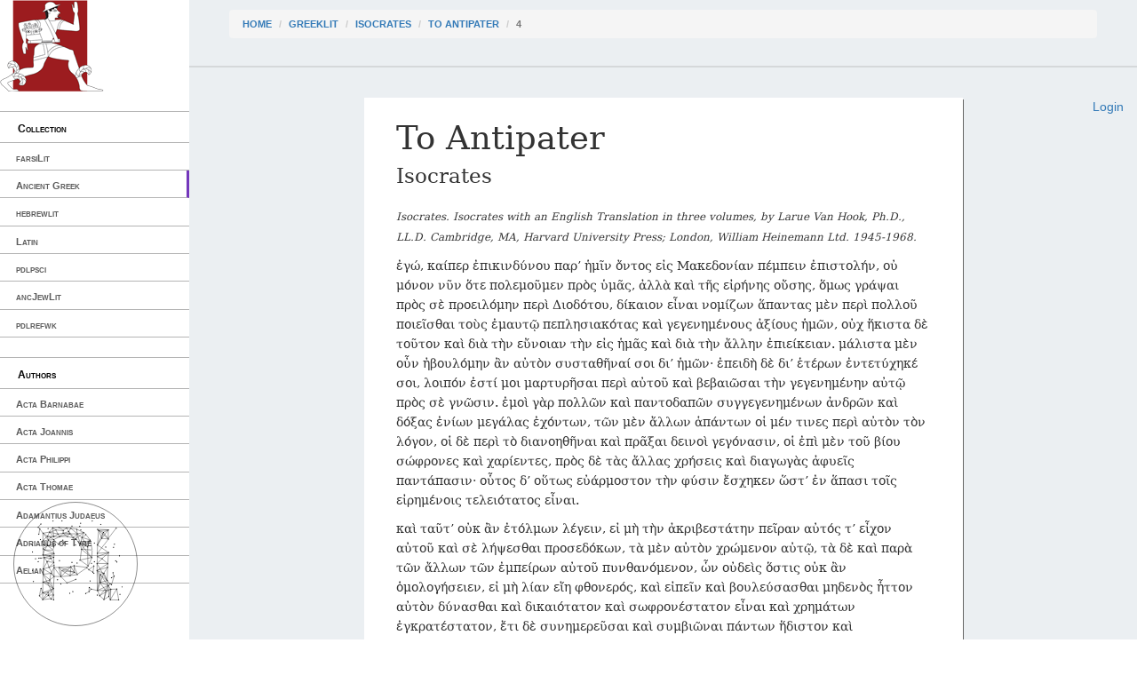

--- FILE ---
content_type: text/html; charset=utf-8
request_url: https://cts.perseids.org/read/greekLit/tlg0010/tlg029/perseus-grc2/4
body_size: 11390
content:
<!DOCTYPE html>
<html lang="en">
<head>
    <meta charset="utf-8">
    <meta http-equiv="X-UA-Compatible" content="IE=edge">
    <meta name="viewport" content="width=device-width, initial-scale=1">
    <!-- The above 3 meta tags *must* come first in the head; any other head content must come *after* these tags -->
    <title>Capitains Nemo</title>

    <!-- Bootstrap --><!-- Latest compiled and minified CSS -->
    <!--<link rel="stylesheet" href="/assets/nemo/css/teibp.min.css">-->
    <link rel="stylesheet" href="https://maxcdn.bootstrapcdn.com/bootstrap/3.3.5/css/bootstrap.min.css">
    <link rel="stylesheet" href="/assets/nemo/css/theme.min.css">
    <link rel="stylesheet" href="/plokamos/assets/css/annotator.css">
    <link rel="stylesheet" type="text/css" href="https://cdnjs.cloudflare.com/ajax/libs/bootstrap-multiselect/0.9.13/css/bootstrap-multiselect.css">
    
        <link rel="stylesheet" href="/assets/nemo.secondary/css/theme-ext.css">
        
    
        <link rel="stylesheet" href="/assets/nemo.secondary/css/nemo_oauth_plugin.css">
        
    
    <!-- HTML5 shim and Respond.js for IE8 support of HTML5 elements and media queries -->
    <!-- WARNING: Respond.js doesn't work if you view the page via file:// -->
    <!--[if lt IE 9]>
    <script src="https://oss.maxcdn.com/html5shiv/3.7.2/html5shiv.min.js"></script>
    <script src="https://oss.maxcdn.com/respond/1.4.2/respond.min.js"></script>
    <![endif]-->
</head>
<body data-urn="urn:cts:greekLit:tlg0010.tlg029.perseus-grc2:4"
data-sparql-update-endpoint="/plokamos/proxy" data-sparql-select-endpoint="https://annotation.perseids.org/marmotta/sparql/select" data-user="">
<nav class="col-md-2" id="menu-container">
    <div class="logo-container">
    <a href="/"><img class="logo" src="/assets/nemo.secondary/static/rev_running_man.png " alt="Capitains Nemo" /></a>
</div>
<header>
    <span class="content">Collection</span>
</header>
<ul class="menu">
    
        <li><a class="" href="/read/farsiLit">farsiLit</a></li>
    
        <li><a class="active" href="/read/greekLit">Ancient Greek</a></li>
    
        <li><a class="" href="/read/hebrewlit">hebrewlit</a></li>
    
        <li><a class="" href="/read/latinLit">Latin</a></li>
    
        <li><a class="" href="/read/pdlpsci">pdlpsci</a></li>
    
        <li><a class="" href="/read/ancJewLit">ancJewLit</a></li>
    
        <li><a class="" href="/read/pdlrefwk">pdlrefwk</a></li>
    
</ul>

<header>
    <span class="content">Authors</span>
</header>
<ul class="menu">
    
        <li><a class="" href="/read/greekLit/tlg2949">Acta Barnabae</a></li>
    
        <li><a class="" href="/read/greekLit/tlg0317">Acta Joannis</a></li>
    
        <li><a class="" href="/read/greekLit/tlg2948">Acta Philippi</a></li>
    
        <li><a class="" href="/read/greekLit/tlg2038">Acta Thomae</a></li>
    
        <li><a class="" href="/read/greekLit/tlg0731">Adamantius Judaeus</a></li>
    
        <li><a class="" href="/read/greekLit/tlg0666">Adrianus of Tyre</a></li>
    
        <li><a class="" href="/read/greekLit/tlg0545">Aelian</a></li>
    
        <li><a class="" href="/read/greekLit/tlg0087">Aelius Herodianus</a></li>
    
        <li><a class="" href="/read/greekLit/tlg0607">Aelius Theon</a></li>
    
        <li><a class="" href="/read/greekLit/tlg0058">Aeneas Tacticus</a></li>
    
        <li><a class="" href="/read/greekLit/tlg0026">Aeschines</a></li>
    
        <li><a class="" href="/read/greekLit/tlg0085">Aeschylus</a></li>
    
        <li><a class="" href="/read/greekLit/tlg0096">Aesop</a></li>
    
        <li><a class="" href="/read/greekLit/tlg0067">Agatharchides</a></li>
    
        <li><a class="" href="/read/greekLit/tlg0090">Agathemerus</a></li>
    
        <li><a class="" href="/read/greekLit/tlg4024">Agathias Scholasticus</a></li>
    
        <li><a class="" href="/read/greekLit/tlg4086">Agathodaemon</a></li>
    
        <li><a class="" href="/read/greekLit/tlg0676">Aglaias, Byzantius</a></li>
    
        <li><a class="" href="/read/greekLit/tlg0693">Albinus</a></li>
    
        <li><a class="" href="/read/greekLit/tlg0610">Alcidamas</a></li>
    
        <li><a class="" href="/read/greekLit/tlg0640">Alciphron</a></li>
    
        <li><a class="" href="/read/greekLit/tlg0732">Alexander of Aphrodisias</a></li>
    
        <li><a class="" href="/read/greekLit/tlg2135">Alypius</a></li>
    
        <li><a class="" href="/read/greekLit/tlg4016">Ammonius</a></li>
    
        <li><a class="" href="/read/greekLit/tlg0708">Ammonius Grammaticus</a></li>
    
        <li><a class="" href="/read/greekLit/tlg0037">Anacharsis</a></li>
    
        <li><a class="" href="/read/greekLit/tlg0027">Andocides</a></li>
    
        <li><a class="" href="/read/greekLit/tlg2703">Anna Comnena</a></li>
    
        <li><a class="" href="/read/greekLit/tlg3156">Anonymi Exegesis in Hesiodi Theogoniam</a></li>
    
        <li><a class="" href="/read/greekLit/tlg0092">Anonymi Geographiae Expositio Compendiaria</a></li>
    
        <li><a class="" href="/read/greekLit/tlg4027">Anonymi In Aristotelis Categorias</a></li>
    
        <li><a class="" href="/read/greekLit/tlg4033">Anonymi In Aristotelis Ethica Nicomachea</a></li>
    
        <li><a class="" href="/read/greekLit/tlg9004">Anonymi In Aristotelis Librum Alterum Analyticorum Posteriorum</a></li>
    
        <li><a class="" href="/read/greekLit/tlg4193">Anonymi In Aristotelis Sophisticos Elenchos</a></li>
    
        <li><a class="" href="/read/greekLit/tlg4037">Anonymi Paradoxographi</a></li>
    
        <li><a class="" href="/read/greekLit/tlg1129">Anonymi de Barbarismo et Soloecismo</a></li>
    
        <li><a class="" href="/read/greekLit/tlg2972">Anonymi de Terrae Motibus</a></li>
    
        <li><a class="" href="/read/greekLit/tlg4026">Anonymi in Aristotelis Artem Rhetoricam</a></li>
    
        <li><a class="" href="/read/greekLit/tlg2029">Anonymi summaria ratio geographiae in sphaera intelligendae</a></li>
    
        <li><a class="" href="/read/greekLit/tlg1311">Anonymous</a></li>
    
        <li><a class="" href="/read/greekLit/tlg1134">Anonymous Iamblichi</a></li>
    
        <li><a class="" href="/read/greekLit/tlg1131">Anonymus Ad Avircium Marcellum contra Cataphrygas</a></li>
    
        <li><a class="" href="/read/greekLit/tlg0643">Anonymus Londinensis</a></li>
    
        <li><a class="" href="/read/greekLit/tlg0618">Antigoni Epistula</a></li>
    
        <li><a class="" href="/read/greekLit/tlg0044">Antiochus Epistolographus</a></li>
    
        <li><a class="" href="/read/greekLit/tlg1146">Antipater Tarsensis</a></li>
    
        <li><a class="" href="/read/greekLit/tlg0028">Antiphon</a></li>
    
        <li><a class="" href="/read/greekLit/tlg1147">Antiphon of Athens</a></li>
    
        <li><a class="" href="/read/greekLit/tlg0591">Antisthenes</a></li>
    
        <li><a class="" href="/read/greekLit/tlg1126">Anubion, Poeta Astrologus</a></li>
    
        <li><a class="" href="/read/greekLit/tlg0548">Apollodorus</a></li>
    
        <li><a class="" href="/read/greekLit/tlg0082">Apollonius Dyscolus</a></li>
    
        <li><a class="" href="/read/greekLit/tlg0001">Apollonius Rhodius</a></li>
    
        <li><a class="" href="/read/greekLit/tlg0550">Apollonius of Perga</a></li>
    
        <li><a class="" href="/read/greekLit/tlg9007">Appendix Proverbiorum</a></li>
    
        <li><a class="" href="/read/greekLit/tlg0551">Appianus of Alexandria</a></li>
    
        <li><a class="" href="/read/greekLit/tlg0552">Archimedes</a></li>
    
        <li><a class="" href="/read/greekLit/tlg0620">Archytas of Tarentum</a></li>
    
        <li><a class="" href="/read/greekLit/tlg0719">Aretaeus of Cappadocia</a></li>
    
        <li><a class="" href="/read/greekLit/tlg1181">Aristarchus of Samos</a></li>
    
        <li><a class="" href="/read/greekLit/tlg0284">Aristides, Aelius</a></li>
    
        <li><a class="" href="/read/greekLit/tlg1188">Aristocles of Messene</a></li>
    
        <li><a class="" href="/read/greekLit/tlg1193">Ariston of Chios</a></li>
    
        <li><a class="" href="/read/greekLit/tlg1194">Aristonicus of Alexandria</a></li>
    
        <li><a class="" href="/read/greekLit/tlg0019">Aristophanes</a></li>
    
        <li><a class="" href="/read/greekLit/tlg0644">Aristophanes of Byzantium</a></li>
    
        <li><a class="" href="/read/greekLit/tlg0086">Aristotle</a></li>
    
        <li><a class="" href="/read/greekLit/tlg0088">Aristoxenus</a></li>
    
        <li><a class="" href="/read/greekLit/tlg0529">Arius Didymus</a></li>
    
        <li><a class="" href="/read/greekLit/tlg0074">Arrian</a></li>
    
        <li><a class="" href="/read/greekLit/tlg0045">Artaxerxis Epistulae</a></li>
    
        <li><a class="" href="/read/greekLit/tlg0553">Artemidorus</a></li>
    
        <li><a class="" href="/read/greekLit/tlg4018">Asclepius</a></li>
    
        <li><a class="" href="/read/greekLit/tlg0615">Aspasius</a></li>
    
        <li><a class="" href="/read/greekLit/tlg2035">Athanasius of Alexandria</a></li>
    
        <li><a class="" href="/read/greekLit/tlg0008">Athenaeus of Naucratis</a></li>
    
        <li><a class="" href="/read/greekLit/tlg1205">Athenagoras</a></li>
    
        <li><a class="" href="/read/greekLit/tlg1210">Autolycus</a></li>
    
        <li><a class="" href="/read/greekLit/tlg0614">Babrius</a></li>
    
        <li><a class="" href="/read/greekLit/tlg2136">Bacchius Geron</a></li>
    
        <li><a class="" href="/read/greekLit/tlg0199">Bacchylides</a></li>
    
        <li><a class="" href="/read/greekLit/tlg1216">Barnabae epistula</a></li>
    
        <li><a class="" href="/read/greekLit/tlg1220">Batrachomyomachia</a></li>
    
        <li><a class="" href="/read/greekLit/tlg0036">Bion of Phlossa</a></li>
    
        <li><a class="" href="/read/greekLit/tlg1803">Bruti Epistulae</a></li>
    
        <li><a class="" href="/read/greekLit/tlg0533">Callimachus</a></li>
    
        <li><a class="" href="/read/greekLit/tlg2189">Callinicus</a></li>
    
        <li><a class="" href="/read/greekLit/tlg2138">Canticum Euripidis</a></li>
    
        <li><a class="" href="/read/greekLit/tlg0362">Carmina Delphis Inventa</a></li>
    
        <li><a class="" href="/read/greekLit/tlg0733">Cassius Iatrosophista</a></li>
    
        <li><a class="" href="/read/greekLit/tlg2178">Cassius Longinus</a></li>
    
        <li><a class="" href="/read/greekLit/tlg4102">Catenae (Novum Testamentum)</a></li>
    
        <li><a class="" href="/read/greekLit/tlg1247">Cebes</a></li>
    
        <li><a class="" href="/read/greekLit/tlg1252">Certamen Homeri et Hesiodi</a></li>
    
        <li><a class="" href="/read/greekLit/tlg0554">Chariton of Aphrodisias</a></li>
    
        <li><a class="" href="/read/greekLit/tlg0041">Chionis Epistulae</a></li>
    
        <li><a class="" href="/read/greekLit/tlg2371">Chronicon Paschale</a></li>
    
        <li><a class="" href="/read/greekLit/tlg1264">Chrysippus</a></li>
    
        <li><a class="" href="/read/greekLit/tlg0363">Claudius Ptolemaeus</a></li>
    
        <li><a class="" href="/read/greekLit/tlg1269">Cleanthes</a></li>
    
        <li><a class="" href="/read/greekLit/tlg1271">Clemens Romanus (Clement of Rome)</a></li>
    
        <li><a class="" href="/read/greekLit/tlg0555">Clement of Alexandria</a></li>
    
        <li><a class="" href="/read/greekLit/tlg1272">Cleomedes</a></li>
    
        <li><a class="" href="/read/greekLit/tlg0361">Cleonides</a></li>
    
        <li><a class="" href="/read/greekLit/tlg4081">Colluthus of Lycopolis</a></li>
    
        <li><a class="" href="/read/greekLit/tlg2632">Comarius</a></li>
    
        <li><a class="" href="/read/greekLit/tlg1287">Crantor</a></li>
    
        <li><a class="" href="/read/greekLit/tlg0623">Cratetis Epistulae</a></li>
    
        <li><a class="" href="/read/greekLit/tlg0657">Crateuas</a></li>
    
        <li><a class="" href="/read/greekLit/tlg0319">Critias</a></li>
    
        <li><a class="" href="/read/greekLit/tlg1482">Cyranides</a></li>
    
        <li><a class="" href="/read/greekLit/tlg4090">Cyril of Alexandria</a></li>
    
        <li><a class="" href="/read/greekLit/tlg2655">Damigeron</a></li>
    
        <li><a class="" href="/read/greekLit/tlg4021">David the Invincible</a></li>
    
        <li><a class="" href="/read/greekLit/tlg1304">Democritus</a></li>
    
        <li><a class="" href="/read/greekLit/tlg0014">Demosthenes</a></li>
    
        <li><a class="" href="/read/greekLit/tlg2036">Dexippus</a></li>
    
        <li><a class="" href="/read/greekLit/tlg1309">Dialexeis</a></li>
    
        <li><a class="" href="/read/greekLit/tlg0357">Didymus Alexandrinus</a></li>
    
        <li><a class="" href="/read/greekLit/tlg0029">Dinarchus</a></li>
    
        <li><a class="" href="/read/greekLit/tlg0060">Diodorus Siculus</a></li>
    
        <li><a class="" href="/read/greekLit/tlg1320">Diogenes Babylonius</a></li>
    
        <li><a class="" href="/read/greekLit/tlg0004">Diogenes Laertius</a></li>
    
        <li><a class="" href="/read/greekLit/tlg1325">Diogenes Sinopensis Epistulae</a></li>
    
        <li><a class="" href="/read/greekLit/tlg1319">Diogenes of Apollonia</a></li>
    
        <li><a class="" href="/read/greekLit/tlg0097">Diogenianus of Heraclea</a></li>
    
        <li><a class="" href="/read/greekLit/tlg1329">Dionysius Corinthius</a></li>
    
        <li><a class="" href="/read/greekLit/tlg0084">Dionysius Periegetes</a></li>
    
        <li><a class="" href="/read/greekLit/tlg0083">Dionysius of Byzantium</a></li>
    
        <li><a class="" href="/read/greekLit/tlg0081">Dionysius of Halicarnassus</a></li>
    
        <li><a class="" href="/read/greekLit/tlg0069">Dionysius, Calliphontis</a></li>
    
        <li><a class="" href="/read/greekLit/tlg2039">Diophantus Alexandrinus</a></li>
    
        <li><a class="" href="/read/greekLit/tlg0656">Dioscurides Pedianus</a></li>
    
        <li><a class="" href="/read/greekLit/tlg1337">Dorotheus of Sidon</a></li>
    
        <li><a class="" href="/read/greekLit/tlg4020">Elias Neoplatonicus</a></li>
    
        <li><a class="" href="/read/greekLit/tlg0521">Epicharmus</a></li>
    
        <li><a class="" href="/read/greekLit/tlg0557">Epictetus</a></li>
    
        <li><a class="" href="/read/greekLit/tlg0537">Epicurus</a></li>
    
        <li><a class="" href="/read/greekLit/tlg1347">Epimenides</a></li>
    
        <li><a class="" href="/read/greekLit/tlg2021">Epiphanius</a></li>
    
        <li><a class="" href="/read/greekLit/tlg2139">Epitaphium Sicili</a></li>
    
        <li><a class="" href="/read/greekLit/tlg1799">Euclid</a></li>
    
        <li><a class="" href="/read/greekLit/tlg2050">Eunapius</a></li>
    
        <li><a class="" href="/read/greekLit/tlg0006">Euripides</a></li>
    
        <li><a class="" href="/read/greekLit/tlg1367">Euripides Epistulae</a></li>
    
        <li><a class="" href="/read/greekLit/tlg2640">Eusebius Myndius</a></li>
    
        <li><a class="" href="/read/greekLit/tlg2018">Eusebius of Caesarea</a></li>
    
        <li><a class="" href="/read/greekLit/tlg4031">Eustratius</a></li>
    
        <li><a class="" href="/read/greekLit/tlg4072">Eutocius</a></li>
    
        <li><a class="" href="/read/greekLit/stoa0121">Eutropius</a></li>
    
        <li><a class="" href="/read/greekLit/tlg2733">Evagrius, Scholasticus</a></li>
    
        <li><a class="" href="/read/greekLit/tlg0526">Flavius Josephus</a></li>
    
        <li><a class="" href="/read/greekLit/tlg0572">Gaius Romanus</a></li>
    
        <li><a class="" href="/read/greekLit/tlg0057">Galen</a></li>
    
        <li><a class="" href="/read/greekLit/tlg2137">Gaudentius</a></li>
    
        <li><a class="" href="/read/greekLit/tlg2768">Gelasius</a></li>
    
        <li><a class="" href="/read/greekLit/tlg1383">Geminus</a></li>
    
        <li><a class="" href="/read/greekLit/tlg0593">Gorgias of Leontini</a></li>
    
        <li><a class="" href="/read/greekLit/tlg9006">Gregorius II</a></li>
    
        <li><a class="" href="/read/greekLit/tlg2022">Gregory, of Nazianzus</a></li>
    
        <li><a class="" href="/read/greekLit/tlg0064">Hanno</a></li>
    
        <li><a class="" href="/read/greekLit/tlg1389">Harpocration</a></li>
    
        <li><a class="" href="/read/greekLit/tlg1390">Hecataeus of Abderita</a></li>
    
        <li><a class="" href="/read/greekLit/stoa0146d">Hegemonius</a></li>
    
        <li><a class="" href="/read/greekLit/tlg0658">Heliodorus of Emesa</a></li>
    
        <li><a class="" href="/read/greekLit/tlg1402">Hephaestion</a></li>
    
        <li><a class="" href="/read/greekLit/tlg1409">Heraclides Ponticus</a></li>
    
        <li><a class="" href="/read/greekLit/tlg0066">Heraclides, Criticus</a></li>
    
        <li><a class="" href="/read/greekLit/tlg1414">Heraclitus</a></li>
    
        <li><a class="" href="/read/greekLit/tlg1413">Heraclitus Paradoxographus</a></li>
    
        <li><a class="" href="/read/greekLit/tlg0626">Heraclitus of Ephesus</a></li>
    
        <li><a class="" href="/read/greekLit/tlg1419">Hermas</a></li>
    
        <li><a class="" href="/read/greekLit/tlg1286">Hermetica</a></li>
    
        <li><a class="" href="/read/greekLit/tlg0592">Hermogenes</a></li>
    
        <li><a class="" href="/read/greekLit/tlg0559">Hero of Alexandria</a></li>
    
        <li><a class="" href="/read/greekLit/tlg0015">Herodian</a></li>
    
        <li><a class="" href="/read/greekLit/tlg0016">Herodotus</a></li>
    
        <li><a class="" href="/read/greekLit/tlg0020">Hesiod</a></li>
    
        <li><a class="" href="/read/greekLit/tlg1431">Hipparchus</a></li>
    
        <li><a class="" href="/read/greekLit/tlg1434">Hippias of Elis</a></li>
    
        <li><a class="" href="/read/greekLit/tlg0627">Hippocrates</a></li>
    
        <li><a class="" href="/read/greekLit/tlg2115">Hippolytus</a></li>
    
        <li><a class="" href="/read/greekLit/tlg0233">Hipponax</a></li>
    
        <li><a class="" href="/read/greekLit/tlg0012">Homer</a></li>
    
        <li><a class="" href="/read/greekLit/tlg0013">Homeric Hymns</a></li>
    
        <li><a class="" href="/read/greekLit/tlg0030">Hyperides</a></li>
    
        <li><a class="" href="/read/greekLit/tlg2023">Iamblichus</a></li>
    
        <li><a class="" href="/read/greekLit/tlg1441">Iamblichus (Scr. Erot.)</a></li>
    
        <li><a class="" href="/read/greekLit/tlg2140">Iamblichus Alchemista</a></li>
    
        <li><a class="" href="/read/greekLit/tlg1443">Ignatius of Antioch</a></li>
    
        <li><a class="" href="/read/greekLit/tlg1447">Irenaeus, Saint, Bishop of Lyon</a></li>
    
        <li><a class="" href="/read/greekLit/tlg0017">Isaeus</a></li>
    
        <li><a class="" href="/read/greekLit/tlg0070">Isidore, of Charax</a></li>
    
        <li><a class="active" href="/read/greekLit/tlg0010">Isocrates</a></li>
    
        <li><a class="" href="/read/greekLit/tlg3135">Joannes Zonaras</a></li>
    
        <li><a class="" href="/read/greekLit/tlg4015">John Philoponus</a></li>
    
        <li><a class="" href="/read/greekLit/tlg0542">Julius Pollux</a></li>
    
        <li><a class="" href="/read/greekLit/tlg0645">Justin Martyr</a></li>
    
        <li><a class="" href="/read/greekLit/tlg0649">Lesbonax (Rhetorician)</a></li>
    
        <li><a class="" href="/read/greekLit/tlg2200">Libanius</a></li>
    
        <li><a class="" href="/read/greekLit/tlg1463">Liber Enoch</a></li>
    
        <li><a class="" href="/read/greekLit/tlg0560">Longinus</a></li>
    
        <li><a class="" href="/read/greekLit/tlg0561">Longus</a></li>
    
        <li><a class="" href="/read/greekLit/tlg0062">Lucian of Samosata</a></li>
    
        <li><a class="" href="/read/greekLit/tlg0341">Lycophron</a></li>
    
        <li><a class="" href="/read/greekLit/tlg0034">Lycurgus</a></li>
    
        <li><a class="" href="/read/greekLit/tlg0540">Lysias</a></li>
    
        <li><a class="" href="/read/greekLit/tlg0633">Lysis</a></li>
    
        <li><a class="" href="/read/greekLit/tlg2583">Manetho Astrologus</a></li>
    
        <li><a class="" href="/read/greekLit/tlg2041">Marcellus of Ankara</a></li>
    
        <li><a class="" href="/read/greekLit/tlg4003">Marcianus, of Heraclea</a></li>
    
        <li><a class="" href="/read/greekLit/tlg1617">Marcus Antonius Polemon</a></li>
    
        <li><a class="" href="/read/greekLit/tlg0562">Marcus Aurelius</a></li>
    
        <li><a class="" href="/read/greekLit/tlg2806">Marcus Diaconus</a></li>
    
        <li><a class="" href="/read/greekLit/tlg4075">Marinus, 5th century</a></li>
    
        <li><a class="" href="/read/greekLit/tlg2016">Martyrium Perpetuae et Felcitatis</a></li>
    
        <li><a class="" href="/read/greekLit/tlg1484">Martyrium Polycarpi</a></li>
    
        <li><a class="" href="/read/greekLit/tlg1486">Matron of Pitana</a></li>
    
        <li><a class="" href="/read/greekLit/tlg0563">Maximus of Tyre</a></li>
    
        <li><a class="" href="/read/greekLit/tlg1487">Maximus, Astrologus</a></li>
    
        <li><a class="" href="/read/greekLit/tlg0541">Menander</a></li>
    
        <li><a class="" href="/read/greekLit/tlg2586">Menander Rhetor</a></li>
    
        <li><a class="" href="/read/greekLit/tlg0639">Menecrates Medicus</a></li>
    
        <li><a class="" href="/read/greekLit/tlg2959">Methodius</a></li>
    
        <li><a class="" href="/read/greekLit/tlg4034">Michael of Ephesus</a></li>
    
        <li><a class="" href="/read/greekLit/tlg0039">Mithridatis Epistula</a></li>
    
        <li><a class="" href="/read/greekLit/tlg0575">Moschion Gnomologus</a></li>
    
        <li><a class="" href="/read/greekLit/tlg0035">Moschus</a></li>
    
        <li><a class="" href="/read/greekLit/tlg2691">Musaeus, Eleusinius</a></li>
    
        <li><a class="" href="/read/greekLit/tlg0628">Musonius Rufus</a></li>
    
        <li><a class="" href="/read/greekLit/tlg0509">Myia</a></li>
    
        <li><a class="" href="/read/greekLit/tlg0031">New Testament</a></li>
    
        <li><a class="" href="/read/greekLit/tlg0022">Nicander of Colophon</a></li>
    
        <li><a class="" href="/read/greekLit/tlg0046">Niciae Epistula</a></li>
    
        <li><a class="" href="/read/greekLit/tlg0358">Nicomachus of Gerasa</a></li>
    
        <li><a class="" href="/read/greekLit/tlg2045">Nonnus of Panopolis</a></li>
    
        <li><a class="" href="/read/greekLit/tlg1542">Numenius of Apamea</a></li>
    
        <li><a class="" href="/read/greekLit/tlg1548">Oenomaus of Gadara</a></li>
    
        <li><a class="" href="/read/greekLit/tlg4019">Olympiodorus</a></li>
    
        <li><a class="" href="/read/greekLit/tlg0023">Oppian</a></li>
    
        <li><a class="" href="/read/greekLit/tlg0024">Oppian of Apamea</a></li>
    
        <li><a class="" href="/read/greekLit/tlg1551">Oracula Sibyllina</a></li>
    
        <li><a class="" href="/read/greekLit/tlg2042">Origen</a></li>
    
        <li><a class="" href="/read/greekLit/tlg0579">Orphica</a></li>
    
        <li><a class="" href="/read/greekLit/tlg1553">Palaiphatos</a></li>
    
        <li><a class="" href="/read/greekLit/tlg2032">Pappus Alexandrinus</a></li>
    
        <li><a class="" href="/read/greekLit/tlg0580">Paradoxographus Florentinus</a></li>
    
        <li><a class="" href="/read/greekLit/tlg4174">Paraphrases in Dioynsium Periegetam</a></li>
    
        <li><a class="" href="/read/greekLit/tlg1562">Parmenides</a></li>
    
        <li><a class="" href="/read/greekLit/tlg1801">Parodica Anonyma</a></li>
    
        <li><a class="" href="/read/greekLit/tlg0525">Pausanias</a></li>
    
        <li><a class="" href="/read/greekLit/tlg0629">Periander</a></li>
    
        <li><a class="" href="/read/greekLit/tlg0053">Phalaridis Epistulae</a></li>
    
        <li><a class="" href="/read/greekLit/tlg0048">Philip II, King of Macedonia</a></li>
    
        <li><a class="" href="/read/greekLit/tlg0018">Philo Judaeus</a></li>
    
        <li><a class="" href="/read/greekLit/tlg1416">Philo of Byblos</a></li>
    
        <li><a class="" href="/read/greekLit/tlg1595">Philodemus</a></li>
    
        <li><a class="" href="/read/greekLit/tlg1596">Philolaus of Croton</a></li>
    
        <li><a class="" href="/read/greekLit/tlg2058">Philostorgius</a></li>
    
        <li><a class="" href="/read/greekLit/tlg1600">Philostratus Sophista</a></li>
    
        <li><a class="" href="/read/greekLit/tlg0638">Philostratus the Athenian</a></li>
    
        <li><a class="" href="/read/greekLit/tlg1602">Philoxenus of Alexandria</a></li>
    
        <li><a class="" href="/read/greekLit/tlg0671">Philumenus</a></li>
    
        <li><a class="" href="/read/greekLit/tlg0033">Pindar</a></li>
    
        <li><a class="" href="/read/greekLit/ogl0001">Pinytus, Saint, Bishop of Knossos</a></li>
    
        <li><a class="" href="/read/greekLit/tlg0059">Plato</a></li>
    
        <li><a class="" href="/read/greekLit/tlg2000">Plotinus</a></li>
    
        <li><a class="" href="/read/greekLit/tlg0007">Plutarch</a></li>
    
        <li><a class="" href="/read/greekLit/tlg0616">Polyaenus Macedo</a></li>
    
        <li><a class="" href="/read/greekLit/tlg0543">Polybius</a></li>
    
        <li><a class="" href="/read/greekLit/tlg1622">Polycarp</a></li>
    
        <li><a class="" href="/read/greekLit/tlg1626">Polycrates Ephesius</a></li>
    
        <li><a class="" href="/read/greekLit/tlg2034">Porphyrius</a></li>
    
        <li><a class="" href="/read/greekLit/tlg4036">Proclus</a></li>
    
        <li><a class="" href="/read/greekLit/tlg1634">Prodicus</a></li>
    
        <li><a class="" href="/read/greekLit/stoa0033a">Pseudo-Aristotle</a></li>
    
        <li><a class="" href="/read/greekLit/tlg0075">Pseudo-Arrianus</a></li>
    
        <li><a class="" href="/read/greekLit/tlg1118">Pseudo-Dioscorides</a></li>
    
        <li><a class="" href="/read/greekLit/tlg0530">Pseudo-Galen</a></li>
    
        <li><a class="" href="/read/greekLit/tlg0751">Pseudo-Hippocrates</a></li>
    
        <li><a class="" href="/read/greekLit/tlg0646">Pseudo-Justinus Martyr</a></li>
    
        <li><a class="" href="/read/greekLit/tlg0061">Pseudo-Lucian</a></li>
    
        <li><a class="" href="/read/greekLit/tlg0094">Pseudo-Plutarch</a></li>
    
        <li><a class="" href="/read/greekLit/tlg2233">Pseudo-Polemon</a></li>
    
        <li><a class="" href="/read/greekLit/tlg0068">Pseudo-Scymnus</a></li>
    
        <li><a class="" href="/read/greekLit/tlg0632">Pythagoras</a></li>
    
        <li><a class="" href="/read/greekLit/tlg2046">Quintus Smyrnaeus</a></li>
    
        <li><a class="" href="/read/greekLit/tlg0606">Rufus Soph.</a></li>
    
        <li><a class="" href="/read/greekLit/tlg0564">Rufus of Ephesus</a></li>
    
        <li><a class="" href="/read/greekLit/tlg2049">Sallustius</a></li>
    
        <li><a class="" href="/read/greekLit/tlg5019">Scholia in Dionysium Periegetam</a></li>
    
        <li><a class="" href="/read/greekLit/tlg5022">Scholia in Euclidem</a></li>
    
        <li><a class="" href="/read/greekLit/tlg5023">Scholia in Euripidem</a></li>
    
        <li><a class="" href="/read/greekLit/tlg5026">Scholia in Homerum</a></li>
    
        <li><a class="" href="/read/greekLit/tlg5029">Scholia in Lucianum</a></li>
    
        <li><a class="" href="/read/greekLit/tlg5031">Scholia in Nicandrum</a></li>
    
        <li><a class="" href="/read/greekLit/tlg5034">Scholia in Pindarum</a></li>
    
        <li><a class="" href="/read/greekLit/tlg5037">Scholia in Sophoclem</a></li>
    
        <li><a class="" href="/read/greekLit/tlg0065">Scylax of Caryanda</a></li>
    
        <li><a class="" href="/read/greekLit/tlg1664">Seniores Alexandrini</a></li>
    
        <li><a class="" href="/read/greekLit/tlg1665">Seniores Apud Irenaeum</a></li>
    
        <li><a class="" href="/read/greekLit/tlg0527">Septuaginta</a></li>
    
        <li><a class="" href="/read/greekLit/tlg1669">Serapion Astrologus</a></li>
    
        <li><a class="" href="/read/greekLit/tlg2970">Severus Philosophus</a></li>
    
        <li><a class="" href="/read/greekLit/tlg0544">Sextus Empiricus</a></li>
    
        <li><a class="" href="/read/greekLit/tlg4013">Simplicius</a></li>
    
        <li><a class="" href="/read/greekLit/tlg0636">Socrates Epistulae</a></li>
    
        <li><a class="" href="/read/greekLit/tlg2057">Socrates Scholasticus</a></li>
    
        <li><a class="" href="/read/greekLit/tlg0637">Socraticorum Epistulae</a></li>
    
        <li><a class="" href="/read/greekLit/tlg1681">Solonis Epistulae</a></li>
    
        <li><a class="" href="/read/greekLit/tlg0011">Sophocles</a></li>
    
        <li><a class="" href="/read/greekLit/tlg4030">Sophonias</a></li>
    
        <li><a class="" href="/read/greekLit/tlg0565">Soranus</a></li>
    
        <li><a class="" href="/read/greekLit/tlg2048">Sozomenus</a></li>
    
        <li><a class="" href="/read/greekLit/tlg1692">Speusippus</a></li>
    
        <li><a class="" href="/read/greekLit/tlg0077">Stadiasmus Magni Maris</a></li>
    
        <li><a class="" href="/read/greekLit/tlg9019">Stephanus of Alexandria</a></li>
    
        <li><a class="" href="/read/greekLit/tlg0099">Strabo</a></li>
    
        <li><a class="" href="/read/greekLit/tlg9010">Suda</a></li>
    
        <li><a class="" href="/read/greekLit/tlg3118">Syntipas</a></li>
    
        <li><a class="" href="/read/greekLit/tlg4017">Syrianus</a></li>
    
        <li><a class="" href="/read/greekLit/tlg1766">Tatianus</a></li>
    
        <li><a class="" href="/read/greekLit/tlg1699">Teles Megarenesis</a></li>
    
        <li><a class="" href="/read/greekLit/tlg1701">Testamentum Abrahae</a></li>
    
        <li><a class="" href="/read/greekLit/tlg1705">Thales</a></li>
    
        <li><a class="" href="/read/greekLit/tlg2001">Themistius</a></li>
    
        <li><a class="" href="/read/greekLit/tlg0055">Themistocles</a></li>
    
        <li><a class="" href="/read/greekLit/tlg0005">Theocritus</a></li>
    
        <li><a class="" href="/read/greekLit/tlg4089">Theodoret, Bishop of Cyrus</a></li>
    
        <li><a class="" href="/read/greekLit/tlg1719">Theodosius of Bithynia</a></li>
    
        <li><a class="" href="/read/greekLit/tlg1724">Theon Smyrnaeus</a></li>
    
        <li><a class="" href="/read/greekLit/tlg1725">Theophilus</a></li>
    
        <li><a class="" href="/read/greekLit/tlg0093">Theophrastus</a></li>
    
        <li><a class="" href="/read/greekLit/tlg3129">Theophylactus</a></li>
    
        <li><a class="" href="/read/greekLit/tlg0003">Thucydides</a></li>
    
        <li><a class="" href="/read/greekLit/tlg2601">Tiberius Rhetor</a></li>
    
        <li><a class="" href="/read/greekLit/tlg0647">Tryphiodorus</a></li>
    
        <li><a class="" href="/read/greekLit/tlg0609">Tryphon I Grammaticus</a></li>
    
        <li><a class="" href="/read/greekLit/tlg1763">Tryphon II Grammaticus</a></li>
    
        <li><a class="" href="/read/greekLit/tlg2027">Valerius Apsines</a></li>
    
        <li><a class="" href="/read/greekLit/tlg1802">Versus heroici</a></li>
    
        <li><a class="" href="/read/greekLit/tlg1764">Vettius Valens</a></li>
    
        <li><a class="" href="/read/greekLit/tlg1765">Vitae Aesopi</a></li>
    
        <li><a class="" href="/read/greekLit/tlg1749">Vitae Hesiodi Particula</a></li>
    
        <li><a class="" href="/read/greekLit/tlg1805">Vitae Homeri</a></li>
    
        <li><a class="" href="/read/greekLit/tlg4170">Vitae Pindari et varia de Pindaro</a></li>
    
        <li><a class="" href="/read/greekLit/tlg1750">Vitae Prophetarum</a></li>
    
        <li><a class="" href="/read/greekLit/tlg0634">Xenocrates of Chalcedon</a></li>
    
        <li><a class="" href="/read/greekLit/tlg0032">Xenophon</a></li>
    
        <li><a class="" href="/read/greekLit/tlg0641">Xenophon of Ephesus</a></li>
    
        <li><a class="" href="/read/greekLit/tlg0098">Zenobius Sophista</a></li>
    
        <li><a class="" href="/read/greekLit/tlg4084">Zosimus</a></li>
    
</ul>

</nav>
<div class="col-md-10" id="reading-container">
    <nav id="breadcrumb">
    <ol class="breadcrumb">
      <li><a href="/">Home</a></li>
      
        

          <li><a href="/read/greekLit">greekLit</a></li>
        
      
        

          <li><a href="/read/greekLit/tlg0010">Isocrates</a></li>
        
      
        

          <li><a href="/read/greekLit/tlg0010/tlg029/perseus-grc2">To Antipater</a></li>
        
      
        
          <li class="active">4</li>
        
      
    </ol>
</nav>
    <div class="nemo-oauth-login-container">
    
        <div class="login">
            <a href="/oauth/login?next=https://cts.perseids.org/read/greekLit/tlg0010/tlg029/perseus-grc2/4">Login</a>
        </div>
    
</div>
    
    
<article>
        
<header>
    <h1>To Antipater</h1>
    <h2>Isocrates</h2>
    <p><small><i>Isocrates. Isocrates with an English Translation in three volumes, by Larue Van Hook, Ph.D., LL.D. Cambridge, MA, Harvard University Press; London, William Heinemann Ltd. 1945-1968.</i></small></p>
</header>

    <nav>
        
    
    

    </nav>
    <section>
        <div id="edition" class="edition lang_grc"><div class="Letter"><p>&#x1F10;&#x3B3;&#x3CE;, &#x3BA;&#x3B1;&#x3AF;&#x3C0;&#x3B5;&#x3C1; &#x1F10;&#x3C0;&#x3B9;&#x3BA;&#x3B9;&#x3BD;&#x3B4;&#x3CD;&#x3BD;&#x3BF;&#x3C5; &#x3C0;&#x3B1;&#x3C1;&#x2019; &#x1F21;&#x3BC;&#x1FD6;&#x3BD; &#x1F44;&#x3BD;&#x3C4;&#x3BF;&#x3C2; &#x3B5;&#x1F30;&#x3C2; &#x39C;&#x3B1;&#x3BA;&#x3B5;&#x3B4;&#x3BF;&#x3BD;&#x3AF;&#x3B1;&#x3BD; &#x3C0;&#x3AD;&#x3BC;&#x3C0;&#x3B5;&#x3B9;&#x3BD; &#x1F10;&#x3C0;&#x3B9;&#x3C3;&#x3C4;&#x3BF;&#x3BB;&#x3AE;&#x3BD;, &#x3BF;&#x1F50; &#x3BC;&#x3CC;&#x3BD;&#x3BF;&#x3BD; &#x3BD;&#x1FE6;&#x3BD; &#x1F45;&#x3C4;&#x3B5; &#x3C0;&#x3BF;&#x3BB;&#x3B5;&#x3BC;&#x3BF;&#x1FE6;&#x3BC;&#x3B5;&#x3BD; &#x3C0;&#x3C1;&#x1F78;&#x3C2; &#x1F51;&#x3BC;&#x1FB6;&#x3C2;, &#x1F00;&#x3BB;&#x3BB;&#x1F70; &#x3BA;&#x3B1;&#x1F76; &#x3C4;&#x1FC6;&#x3C2; &#x3B5;&#x1F30;&#x3C1;&#x3AE;&#x3BD;&#x3B7;&#x3C2; &#x3BF;&#x1F54;&#x3C3;&#x3B7;&#x3C2;, &#x1F45;&#x3BC;&#x3C9;&#x3C2; &#x3B3;&#x3C1;&#x3AC;&#x3C8;&#x3B1;&#x3B9; &#x3C0;&#x3C1;&#x1F78;&#x3C2; &#x3C3;&#x1F72; &#x3C0;&#x3C1;&#x3BF;&#x3B5;&#x3B9;&#x3BB;&#x3CC;&#x3BC;&#x3B7;&#x3BD; &#x3C0;&#x3B5;&#x3C1;&#x1F76; &#x394;&#x3B9;&#x3BF;&#x3B4;&#x3CC;&#x3C4;&#x3BF;&#x3C5;, &#x3B4;&#x3AF;&#x3BA;&#x3B1;&#x3B9;&#x3BF;&#x3BD; &#x3B5;&#x1F36;&#x3BD;&#x3B1;&#x3B9; &#x3BD;&#x3BF;&#x3BC;&#x3AF;&#x3B6;&#x3C9;&#x3BD; &#x1F05;&#x3C0;&#x3B1;&#x3BD;&#x3C4;&#x3B1;&#x3C2; &#x3BC;&#x1F72;&#x3BD; &#x3C0;&#x3B5;&#x3C1;&#x1F76; &#x3C0;&#x3BF;&#x3BB;&#x3BB;&#x3BF;&#x1FE6; &#x3C0;&#x3BF;&#x3B9;&#x3B5;&#x1FD6;&#x3C3;&#x3B8;&#x3B1;&#x3B9; &#x3C4;&#x3BF;&#x1F7A;&#x3C2; &#x1F10;&#x3BC;&#x3B1;&#x3C5;&#x3C4;&#x1FF7; &#x3C0;&#x3B5;&#x3C0;&#x3BB;&#x3B7;&#x3C3;&#x3B9;&#x3B1;&#x3BA;&#x3CC;&#x3C4;&#x3B1;&#x3C2; &#x3BA;&#x3B1;&#x1F76; &#x3B3;&#x3B5;&#x3B3;&#x3B5;&#x3BD;&#x3B7;&#x3BC;&#x3AD;&#x3BD;&#x3BF;&#x3C5;&#x3C2; &#x1F00;&#x3BE;&#x3AF;&#x3BF;&#x3C5;&#x3C2; &#x1F21;&#x3BC;&#x1FF6;&#x3BD;, &#x3BF;&#x1F50;&#x3C7; &#x1F25;&#x3BA;&#x3B9;&#x3C3;&#x3C4;&#x3B1; &#x3B4;&#x1F72; &#x3C4;&#x3BF;&#x1FE6;&#x3C4;&#x3BF;&#x3BD; &#x3BA;&#x3B1;&#x1F76; &#x3B4;&#x3B9;&#x1F70; &#x3C4;&#x1F74;&#x3BD; &#x3B5;&#x1F54;&#x3BD;&#x3BF;&#x3B9;&#x3B1;&#x3BD; &#x3C4;&#x1F74;&#x3BD; &#x3B5;&#x1F30;&#x3C2; &#x1F21;&#x3BC;&#x1FB6;&#x3C2; &#x3BA;&#x3B1;&#x1F76; &#x3B4;&#x3B9;&#x1F70; &#x3C4;&#x1F74;&#x3BD; &#x1F04;&#x3BB;&#x3BB;&#x3B7;&#x3BD; &#x1F10;&#x3C0;&#x3B9;&#x3B5;&#x3AF;&#x3BA;&#x3B5;&#x3B9;&#x3B1;&#x3BD;. &#x3BC;&#x3AC;&#x3BB;&#x3B9;&#x3C3;&#x3C4;&#x3B1; &#x3BC;&#x1F72;&#x3BD; &#x3BF;&#x1F56;&#x3BD; &#x1F20;&#x3B2;&#x3BF;&#x3C5;&#x3BB;&#x3CC;&#x3BC;&#x3B7;&#x3BD; &#x1F02;&#x3BD; &#x3B1;&#x1F50;&#x3C4;&#x1F78;&#x3BD; &#x3C3;&#x3C5;&#x3C3;&#x3C4;&#x3B1;&#x3B8;&#x1FC6;&#x3BD;&#x3B1;&#x3AF; &#x3C3;&#x3BF;&#x3B9; &#x3B4;&#x3B9;&#x2019;  &#x1F21;&#x3BC;&#x1FF6;&#x3BD;&#xB7;  &#x1F10;&#x3C0;&#x3B5;&#x3B9;&#x3B4;&#x1F74; &#x3B4;&#x1F72; &#x3B4;&#x3B9;&#x2019;  &#x1F11;&#x3C4;&#x3AD;&#x3C1;&#x3C9;&#x3BD; &#x1F10;&#x3BD;&#x3C4;&#x3B5;&#x3C4;&#x3CD;&#x3C7;&#x3B7;&#x3BA;&#x3AD; &#x3C3;&#x3BF;&#x3B9;, &#x3BB;&#x3BF;&#x3B9;&#x3C0;&#x3CC;&#x3BD; &#x1F10;&#x3C3;&#x3C4;&#x3AF; &#x3BC;&#x3BF;&#x3B9; &#x3BC;&#x3B1;&#x3C1;&#x3C4;&#x3C5;&#x3C1;&#x1FC6;&#x3C3;&#x3B1;&#x3B9; &#x3C0;&#x3B5;&#x3C1;&#x1F76; &#x3B1;&#x1F50;&#x3C4;&#x3BF;&#x1FE6; &#x3BA;&#x3B1;&#x1F76; &#x3B2;&#x3B5;&#x3B2;&#x3B1;&#x3B9;&#x1FF6;&#x3C3;&#x3B1;&#x3B9; &#x3C4;&#x1F74;&#x3BD; &#x3B3;&#x3B5;&#x3B3;&#x3B5;&#x3BD;&#x3B7;&#x3BC;&#x3AD;&#x3BD;&#x3B7;&#x3BD; &#x3B1;&#x1F50;&#x3C4;&#x1FF7; &#x3C0;&#x3C1;&#x1F78;&#x3C2; &#x3C3;&#x1F72; &#x3B3;&#x3BD;&#x1FF6;&#x3C3;&#x3B9;&#x3BD;. &#x1F10;&#x3BC;&#x3BF;&#x1F76; &#x3B3;&#x1F70;&#x3C1; &#x3C0;&#x3BF;&#x3BB;&#x3BB;&#x1FF6;&#x3BD; &#x3BA;&#x3B1;&#x1F76; &#x3C0;&#x3B1;&#x3BD;&#x3C4;&#x3BF;&#x3B4;&#x3B1;&#x3C0;&#x1FF6;&#x3BD; &#x3C3;&#x3C5;&#x3B3;&#x3B3;&#x3B5;&#x3B3;&#x3B5;&#x3BD;&#x3B7;&#x3BC;&#x3AD;&#x3BD;&#x3C9;&#x3BD; &#x1F00;&#x3BD;&#x3B4;&#x3C1;&#x1FF6;&#x3BD; &#x3BA;&#x3B1;&#x1F76; &#x3B4;&#x3CC;&#x3BE;&#x3B1;&#x3C2; &#x1F10;&#x3BD;&#x3AF;&#x3C9;&#x3BD; &#x3BC;&#x3B5;&#x3B3;&#x3AC;&#x3BB;&#x3B1;&#x3C2; &#x1F10;&#x3C7;&#x3CC;&#x3BD;&#x3C4;&#x3C9;&#x3BD;, &#x3C4;&#x1FF6;&#x3BD; &#x3BC;&#x1F72;&#x3BD; &#x1F04;&#x3BB;&#x3BB;&#x3C9;&#x3BD; &#x1F01;&#x3C0;&#x3AC;&#x3BD;&#x3C4;&#x3C9;&#x3BD; &#x3BF;&#x1F31; &#x3BC;&#x3AD;&#x3BD; &#x3C4;&#x3B9;&#x3BD;&#x3B5;&#x3C2; &#x3C0;&#x3B5;&#x3C1;&#x1F76; &#x3B1;&#x1F50;&#x3C4;&#x1F78;&#x3BD; &#x3C4;&#x1F78;&#x3BD; &#x3BB;&#x3CC;&#x3B3;&#x3BF;&#x3BD;, &#x3BF;&#x1F31; &#x3B4;&#x1F72; &#x3C0;&#x3B5;&#x3C1;&#x1F76; &#x3C4;&#x1F78; &#x3B4;&#x3B9;&#x3B1;&#x3BD;&#x3BF;&#x3B7;&#x3B8;&#x1FC6;&#x3BD;&#x3B1;&#x3B9; &#x3BA;&#x3B1;&#x1F76; &#x3C0;&#x3C1;&#x1FB6;&#x3BE;&#x3B1;&#x3B9; &#x3B4;&#x3B5;&#x3B9;&#x3BD;&#x3BF;&#x1F76; &#x3B3;&#x3B5;&#x3B3;&#x3CC;&#x3BD;&#x3B1;&#x3C3;&#x3B9;&#x3BD;, &#x3BF;&#x1F31; &#x1F10;&#x3C0;&#x1F76; &#x3BC;&#x1F72;&#x3BD; &#x3C4;&#x3BF;&#x1FE6; &#x3B2;&#x3AF;&#x3BF;&#x3C5; &#x3C3;&#x3CE;&#x3C6;&#x3C1;&#x3BF;&#x3BD;&#x3B5;&#x3C2; &#x3BA;&#x3B1;&#x1F76; &#x3C7;&#x3B1;&#x3C1;&#x3AF;&#x3B5;&#x3BD;&#x3C4;&#x3B5;&#x3C2;, &#x3C0;&#x3C1;&#x1F78;&#x3C2; &#x3B4;&#x1F72; &#x3C4;&#x1F70;&#x3C2; &#x1F04;&#x3BB;&#x3BB;&#x3B1;&#x3C2; &#x3C7;&#x3C1;&#x3AE;&#x3C3;&#x3B5;&#x3B9;&#x3C2; &#x3BA;&#x3B1;&#x1F76; &#x3B4;&#x3B9;&#x3B1;&#x3B3;&#x3C9;&#x3B3;&#x1F70;&#x3C2; &#x1F00;&#x3C6;&#x3C5;&#x3B5;&#x1FD6;&#x3C2; &#x3C0;&#x3B1;&#x3BD;&#x3C4;&#x3AC;&#x3C0;&#x3B1;&#x3C3;&#x3B9;&#x3BD;&#xB7; &#x3BF;&#x1F57;&#x3C4;&#x3BF;&#x3C2; &#x3B4;&#x2019; &#x3BF;&#x1F55;&#x3C4;&#x3C9;&#x3C2; &#x3B5;&#x1F50;&#x3AC;&#x3C1;&#x3BC;&#x3BF;&#x3C3;&#x3C4;&#x3BF;&#x3BD; &#x3C4;&#x1F74;&#x3BD; &#x3C6;&#x3CD;&#x3C3;&#x3B9;&#x3BD; &#x1F14;&#x3C3;&#x3C7;&#x3B7;&#x3BA;&#x3B5;&#x3BD; &#x1F65;&#x3C3;&#x3C4;&#x2019; &#x1F10;&#x3BD; &#x1F05;&#x3C0;&#x3B1;&#x3C3;&#x3B9; &#x3C4;&#x3BF;&#x1FD6;&#x3C2; &#x3B5;&#x1F30;&#x3C1;&#x3B7;&#x3BC;&#x3AD;&#x3BD;&#x3BF;&#x3B9;&#x3C2; &#x3C4;&#x3B5;&#x3BB;&#x3B5;&#x3B9;&#x3CC;&#x3C4;&#x3B1;&#x3C4;&#x3BF;&#x3C2; &#x3B5;&#x1F36;&#x3BD;&#x3B1;&#x3B9;.</p><p>&#x3BA;&#x3B1;&#x1F76; &#x3C4;&#x3B1;&#x1FE6;&#x3C4;&#x2019; &#x3BF;&#x1F50;&#x3BA; &#x1F02;&#x3BD; &#x1F10;&#x3C4;&#x3CC;&#x3BB;&#x3BC;&#x3C9;&#x3BD; &#x3BB;&#x3AD;&#x3B3;&#x3B5;&#x3B9;&#x3BD;, &#x3B5;&#x1F30; &#x3BC;&#x1F74; &#x3C4;&#x1F74;&#x3BD; &#x1F00;&#x3BA;&#x3C1;&#x3B9;&#x3B2;&#x3B5;&#x3C3;&#x3C4;&#x3AC;&#x3C4;&#x3B7;&#x3BD; &#x3C0;&#x3B5;&#x1FD6;&#x3C1;&#x3B1;&#x3BD; &#x3B1;&#x1F50;&#x3C4;&#x3CC;&#x3C2; &#x3C4;&#x2019; &#x3B5;&#x1F36;&#x3C7;&#x3BF;&#x3BD; &#x3B1;&#x1F50;&#x3C4;&#x3BF;&#x1FE6; &#x3BA;&#x3B1;&#x1F76; &#x3C3;&#x1F72; &#x3BB;&#x3AE;&#x3C8;&#x3B5;&#x3C3;&#x3B8;&#x3B1;&#x3B9; &#x3C0;&#x3C1;&#x3BF;&#x3C3;&#x3B5;&#x3B4;&#x3CC;&#x3BA;&#x3C9;&#x3BD;, &#x3C4;&#x1F70; &#x3BC;&#x1F72;&#x3BD; &#x3B1;&#x1F50;&#x3C4;&#x1F78;&#x3BD; &#x3C7;&#x3C1;&#x3CE;&#x3BC;&#x3B5;&#x3BD;&#x3BF;&#x3BD; &#x3B1;&#x1F50;&#x3C4;&#x1FF7;, &#x3C4;&#x1F70; &#x3B4;&#x1F72; &#x3BA;&#x3B1;&#x1F76; &#x3C0;&#x3B1;&#x3C1;&#x1F70; &#x3C4;&#x1FF6;&#x3BD; &#x1F04;&#x3BB;&#x3BB;&#x3C9;&#x3BD; &#x3C4;&#x1FF6;&#x3BD; &#x1F10;&#x3BC;&#x3C0;&#x3B5;&#x3AF;&#x3C1;&#x3C9;&#x3BD; &#x3B1;&#x1F50;&#x3C4;&#x3BF;&#x1FE6; &#x3C0;&#x3C5;&#x3BD;&#x3B8;&#x3B1;&#x3BD;&#x3CC;&#x3BC;&#x3B5;&#x3BD;&#x3BF;&#x3BD;, &#x1F67;&#x3BD; &#x3BF;&#x1F50;&#x3B4;&#x3B5;&#x1F76;&#x3C2; &#x1F45;&#x3C3;&#x3C4;&#x3B9;&#x3C2; &#x3BF;&#x1F50;&#x3BA; &#x1F02;&#x3BD; &#x1F41;&#x3BC;&#x3BF;&#x3BB;&#x3BF;&#x3B3;&#x3AE;&#x3C3;&#x3B5;&#x3B9;&#x3B5;&#x3BD;, &#x3B5;&#x1F30; &#x3BC;&#x1F74; &#x3BB;&#x3AF;&#x3B1;&#x3BD; &#x3B5;&#x1F34;&#x3B7; &#x3C6;&#x3B8;&#x3BF;&#x3BD;&#x3B5;&#x3C1;&#x3CC;&#x3C2;, &#x3BA;&#x3B1;&#x1F76; &#x3B5;&#x1F30;&#x3C0;&#x3B5;&#x1FD6;&#x3BD; &#x3BA;&#x3B1;&#x1F76; &#x3B2;&#x3BF;&#x3C5;&#x3BB;&#x3B5;&#x3CD;&#x3C3;&#x3B1;&#x3C3;&#x3B8;&#x3B1;&#x3B9; &#x3BC;&#x3B7;&#x3B4;&#x3B5;&#x3BD;&#x1F78;&#x3C2; &#x1F27;&#x3C4;&#x3C4;&#x3BF;&#x3BD; &#x3B1;&#x1F50;&#x3C4;&#x1F78;&#x3BD; &#x3B4;&#x3CD;&#x3BD;&#x3B1;&#x3C3;&#x3B8;&#x3B1;&#x3B9; &#x3BA;&#x3B1;&#x1F76; &#x3B4;&#x3B9;&#x3BA;&#x3B1;&#x3B9;&#x3CC;&#x3C4;&#x3B1;&#x3C4;&#x3BF;&#x3BD; &#x3BA;&#x3B1;&#x1F76; &#x3C3;&#x3C9;&#x3C6;&#x3C1;&#x3BF;&#x3BD;&#x3AD;&#x3C3;&#x3C4;&#x3B1;&#x3C4;&#x3BF;&#x3BD; &#x3B5;&#x1F36;&#x3BD;&#x3B1;&#x3B9; &#x3BA;&#x3B1;&#x1F76; &#x3C7;&#x3C1;&#x3B7;&#x3BC;&#x3AC;&#x3C4;&#x3C9;&#x3BD; &#x1F10;&#x3B3;&#x3BA;&#x3C1;&#x3B1;&#x3C4;&#x3AD;&#x3C3;&#x3C4;&#x3B1;&#x3C4;&#x3BF;&#x3BD;, &#x1F14;&#x3C4;&#x3B9; &#x3B4;&#x1F72; &#x3C3;&#x3C5;&#x3BD;&#x3B7;&#x3BC;&#x3B5;&#x3C1;&#x3B5;&#x1FE6;&#x3C3;&#x3B1;&#x3B9; &#x3BA;&#x3B1;&#x1F76; &#x3C3;&#x3C5;&#x3BC;&#x3B2;&#x3B9;&#x1FF6;&#x3BD;&#x3B1;&#x3B9; &#x3C0;&#x3AC;&#x3BD;&#x3C4;&#x3C9;&#x3BD; &#x1F25;&#x3B4;&#x3B9;&#x3C3;&#x3C4;&#x3BF;&#x3BD; &#x3BA;&#x3B1;&#x1F76; &#x3BB;&#x3B9;&#x3B3;&#x3C5;&#x3C1;&#x3CE;&#x3C4;&#x3B1;&#x3C4;&#x3BF;&#x3BD;, &#x3C0;&#x3C1;&#x1F78;&#x3C2; &#x3B4;&#x1F72; &#x3C4;&#x3BF;&#x3CD;&#x3C4;&#x3BF;&#x3B9;&#x3C2; &#x3C0;&#x3BB;&#x3B5;&#x3AF;&#x3C3;&#x3C4;&#x3B7;&#x3BD; &#x1F14;&#x3C7;&#x3B5;&#x3B9;&#x3BD; &#x3C0;&#x3B1;&#x3C1;&#x3C1;&#x3B7;&#x3C3;&#x3AF;&#x3B1;&#x3BD;, &#x3BF;&#x1F50;&#x3C7; &#x1F23;&#x3BD; &#x3BF;&#x1F50; &#x3C0;&#x3C1;&#x3BF;&#x3C3;&#x1FC6;&#x3BA;&#x3B5;&#x3BD;, &#x1F00;&#x3BB;&#x3BB;&#x1F70; &#x3C4;&#x1F74;&#x3BD; &#x3B5;&#x1F30;&#x3BA;&#x3CC;&#x3C4;&#x3C9;&#x3C2; &#x1F02;&#x3BD; &#x3BC;&#x3AD;&#x3B3;&#x3B9;&#x3C3;&#x3C4;&#x3BF;&#x3BD; &#x3B3;&#x3B9;&#x3B3;&#x3BD;&#x3BF;&#x3BC;&#x3AD;&#x3BD;&#x3B7;&#x3BD; &#x3C3;&#x3B7;&#x3BC;&#x3B5;&#x1FD6;&#x3BF;&#x3BD; &#x3C4;&#x1FC6;&#x3C2; &#x3B5;&#x1F50;&#x3BD;&#x3BF;&#x3AF;&#x3B1;&#x3C2; &#x3C4;&#x1FC6;&#x3C2; &#x3C0;&#x3C1;&#x1F78;&#x3C2; &#x3C4;&#x3BF;&#x1F7A;&#x3C2; &#x3C6;&#x3AF;&#x3BB;&#x3BF;&#x3C5;&#x3C2;&#xB7; &#x1F23;&#x3BD; &#x3C4;&#x1FF6;&#x3BD; &#x3B4;&#x3C5;&#x3BD;&#x3B1;&#x3C3;&#x3C4;&#x1FF6;&#x3BD; &#x3BF;&#x1F31; &#x3BC;&#x1F72;&#x3BD; &#x1F00;&#x3BE;&#x3B9;&#x3CC;&#x3C7;&#x3C1;&#x3B5;&#x3C9;&#x3BD; &#x3C4;&#x1F78;&#x3BD; &#x1F44;&#x3B3;&#x3BA;&#x3BF;&#x3BD; &#x3C4;&#x1F78;&#x3BD; &#x3C4;&#x1FC6;&#x3C2; &#x3C8;&#x3C5;&#x3C7;&#x1FC6;&#x3C2; &#x1F14;&#x3C7;&#x3BF;&#x3BD;&#x3C4;&#x3B5;&#x3C2; &#x3C4;&#x3B9;&#x3BC;&#x1FF6;&#x3C3;&#x3B9;&#x3BD; &#x1F61;&#x3C2; &#x3C7;&#x3C1;&#x3B7;&#x3C3;&#x3AF;&#x3BC;&#x3B7;&#x3BD; &#x3BF;&#x1F56;&#x3C3;&#x3B1;&#x3BD;, &#x3BF;&#x1F31; &#x3B4;&#x2019; &#x1F00;&#x3C3;&#x3B8;&#x3B5;&#x3BD;&#x3AD;&#x3C3;&#x3C4;&#x3B5;&#x3C1;&#x3BF;&#x3B9; &#x3C4;&#x1F70;&#x3C2; &#x3C6;&#x3CD;&#x3C3;&#x3B5;&#x3B9;&#x3C2; &#x1F44;&#x3BD;&#x3C4;&#x3B5;&#x3C2; &#x1F22; &#x3BA;&#x3B1;&#x3C4;&#x1F70; &#x3C4;&#x1F70;&#x3C2; &#x1F51;&#x3C0;&#x3B1;&#x3C1;&#x3C7;&#x3BF;&#x3CD;&#x3C3;&#x3B1;&#x3C2; &#x1F10;&#x3BE;&#x3BF;&#x3C5;&#x3C3;&#x3AF;&#x3B1;&#x3C2; &#x3B4;&#x3C5;&#x3C3;&#x3C7;&#x3B5;&#x3C1;&#x3B1;&#x3AF;&#x3BD;&#x3BF;&#x3C5;&#x3C3;&#x3B9;&#x3BD;, &#x1F61;&#x3C2; &#x1F67;&#x3BD; &#x3BF;&#x1F50; &#x3C0;&#x3C1;&#x3BF;&#x3B1;&#x3B9;&#x3C1;&#x3BF;&#x1FE6;&#x3BD;&#x3C4;&#x3B1;&#x3AF; &#x3C4;&#x3B9; &#x3C0;&#x3BF;&#x3B9;&#x3B5;&#x1FD6;&#x3BD; &#x3B2;&#x3B9;&#x3B1;&#x3B6;&#x3BF;&#x3BC;&#x3AD;&#x3BD;&#x3B7;&#x3BD; &#x3B1;&#x1F51;&#x3C4;&#x3BF;&#x3CD;&#x3C2;, &#x3BF;&#x1F50;&#x3BA; &#x3B5;&#x1F30;&#x3B4;&#x3CC;&#x3C4;&#x3B5;&#x3C2; &#x1F61;&#x3C2; &#x3BF;&#x1F31; &#x3BC;&#x3AC;&#x3BB;&#x3B9;&#x3C3;&#x3C4;&#x3B1; &#x3C0;&#x3B5;&#x3C1;&#x1F76; &#x3C4;&#x3BF;&#x1FE6; &#x3C3;&#x3C5;&#x3BC;&#x3C6;&#x3AD;&#x3C1;&#x3BF;&#x3BD;&#x3C4;&#x3BF;&#x3C2; &#x1F00;&#x3BD;&#x3C4;&#x3B9;&#x3BB;&#x3AD;&#x3B3;&#x3B5;&#x3B9;&#x3BD; &#x3C4;&#x3BF;&#x3BB;&#x3BC;&#x1FF6;&#x3BD;&#x3C4;&#x3B5;&#x3C2;, &#x3BF;&#x1F57;&#x3C4;&#x3BF;&#x3B9; &#x3C0;&#x3BB;&#x3B5;&#x3AF;&#x3C3;&#x3C4;&#x3B7;&#x3BD; &#x1F10;&#x3BE;&#x3BF;&#x3C5;&#x3C3;&#x3AF;&#x3B1;&#x3BD; &#x3B1;&#x1F50;&#x3C4;&#x3BF;&#x1FD6;&#x3C2; &#x3C4;&#x3BF;&#x1FE6; &#x3C0;&#x3C1;&#x3AC;&#x3C4;&#x3C4;&#x3B5;&#x3B9;&#x3BD; &#x1F03; &#x3B2;&#x3BF;&#x3CD;&#x3BB;&#x3BF;&#x3BD;&#x3C4;&#x3B1;&#x3B9; &#x3C0;&#x3B1;&#x3C1;&#x3B1;&#x3C3;&#x3BA;&#x3B5;&#x3C5;&#x3AC;&#x3B6;&#x3BF;&#x3C5;&#x3C3;&#x3B9;&#x3BD;. &#x3B5;&#x1F30;&#x3BA;&#x1F78;&#x3C2; &#x3B3;&#x1F70;&#x3C1; &#x3B4;&#x3B9;&#x1F70; &#x3BC;&#x1F72;&#x3BD; &#x3C4;&#x3BF;&#x1F7A;&#x3C2; &#x1F00;&#x3B5;&#x1F76; &#x3C0;&#x3C1;&#x1F78;&#x3C2; &#x1F21;&#x3B4;&#x3BF;&#x3BD;&#x1F74;&#x3BD; &#x3BB;&#x3AD;&#x3B3;&#x3B5;&#x3B9;&#x3BD; &#x3C0;&#x3C1;&#x3BF;&#x3B1;&#x3B9;&#x3C1;&#x3BF;&#x3C5;&#x3BC;&#x3AD;&#x3BD;&#x3BF;&#x3C5;&#x3C2; &#x3BF;&#x1F50;&#x3C7; &#x1F45;&#x3C0;&#x3C9;&#x3C2; &#x3C4;&#x1F70;&#x3C2; &#x3BC;&#x3BF;&#x3BD;&#x3B1;&#x3C1;&#x3C7;&#x3AF;&#x3B1;&#x3C2; &#x3B4;&#x3CD;&#x3BD;&#x3B1;&#x3C3;&#x3B8;&#x3B1;&#x3B9; &#x3B4;&#x3B9;&#x3B1;&#x3BC;&#x3AD;&#x3BD;&#x3B5;&#x3B9;&#x3BD;, &#x3B1;&#x1F33; &#x3C0;&#x3BF;&#x3BB;&#x3BB;&#x3BF;&#x1F7A;&#x3C2; &#x3C4;&#x3BF;&#x1F7A;&#x3C2; &#x1F00;&#x3BD;&#x3B1;&#x3B3;&#x3BA;&#x3B1;&#x3AF;&#x3BF;&#x3C5;&#x3C2; &#x1F10;&#x3C6;&#x3AD;&#x3BB;&#x3BA;&#x3BF;&#x3BD;&#x3C4;&#x3B1;&#x3B9; &#x3BA;&#x3B9;&#x3BD;&#x3B4;&#x3CD;&#x3BD;&#x3BF;&#x3C5;&#x3C2;, &#x1F00;&#x3BB;&#x3BB;&#x2019; &#x3BF;&#x1F50;&#x3B4;&#x1F72; &#x3C4;&#x1F70;&#x3C2; &#x3C0;&#x3BF;&#x3BB;&#x3B9;&#x3C4;&#x3B5;&#x3AF;&#x3B1;&#x3C2;, &#x3B1;&#x1F33; &#x3BC;&#x3B5;&#x3C4;&#x1F70; &#x3C0;&#x3BB;&#x3B5;&#x3AF;&#x3BF;&#x3BD;&#x3BF;&#x3C2; &#x1F00;&#x3C3;&#x3C6;&#x3B1;&#x3BB;&#x3B5;&#x3AF;&#x3B1;&#x3C2; &#x3B5;&#x1F30;&#x3C3;&#x3AF;, &#x3B4;&#x3B9;&#x1F70; &#x3B4;&#x1F72; &#x3C4;&#x3BF;&#x1F7A;&#x3C2; &#x1F10;&#x3C0;&#x1F76; &#x3C4;&#x1FF7; &#x3B2;&#x3B5;&#x3BB;&#x3C4;&#x3AF;&#x3C3;&#x3C4;&#x1FF3; &#x3C0;&#x3B1;&#x3C1;&#x3C1;&#x3B7;&#x3C3;&#x3B9;&#x3B1;&#x3B6;&#x3BF;&#x3BC;&#x3AD;&#x3BD;&#x3BF;&#x3C5;&#x3C2; &#x3C0;&#x3BF;&#x3BB;&#x3BB;&#x1F70; &#x3C3;&#x1FF4;&#x3B6;&#x3B5;&#x3C3;&#x3B8;&#x3B1;&#x3B9; &#x3BA;&#x3B1;&#x1F76; &#x3C4;&#x1FF6;&#x3BD; &#x1F10;&#x3C0;&#x3B9;&#x3B4;&#x3CC;&#x3BE;&#x3C9;&#x3BD; &#x3B4;&#x3B9;&#x3B1;&#x3C6;&#x3B8;&#x3B1;&#x3C1;&#x3AE;&#x3C3;&#x3B5;&#x3C3;&#x3B8;&#x3B1;&#x3B9; &#x3C0;&#x3C1;&#x3B1;&#x3B3;&#x3BC;&#x3AC;&#x3C4;&#x3C9;&#x3BD;. &#x1F67;&#x3BD; &#x1F15;&#x3BD;&#x3B5;&#x3BA;&#x3B1; &#x3C0;&#x3C1;&#x3BF;&#x3C3;&#x1FC6;&#x3BA;&#x3B5; &#x3BC;&#x1F72;&#x3BD; &#x3C0;&#x3B1;&#x3C1;&#x1F70; &#x3C0;&#x1FB6;&#x3C3;&#x3B9; &#x3C4;&#x3BF;&#x1FD6;&#x3C2; &#x3BC;&#x3BF;&#x3BD;&#x3AC;&#x3C1;&#x3C7;&#x3BF;&#x3B9;&#x3C2; &#x3C0;&#x3BB;&#x3AD;&#x3BF;&#x3BD; &#x3C6;&#x3AD;&#x3C1;&#x3B5;&#x3C3;&#x3B8;&#x3B1;&#x3B9; &#x3C4;&#x3BF;&#x1F7A;&#x3C2; &#x3C4;&#x1F74;&#x3BD; &#x1F00;&#x3BB;&#x3AE;&#x3B8;&#x3B5;&#x3B9;&#x3B1;&#x3BD; &#x1F00;&#x3C0;&#x3BF;&#x3C6;&#x3B1;&#x3B9;&#x3BD;&#x3BF;&#x3BC;&#x3AD;&#x3BD;&#x3BF;&#x3C5;&#x3C2; &#x3C4;&#x1FF6;&#x3BD; &#x1F05;&#x3C0;&#x3B1;&#x3BD;&#x3C4;&#x3B1; &#x3BC;&#x1F72;&#x3BD; &#x3C0;&#x3C1;&#x1F78;&#x3C2; &#x3C7;&#x3AC;&#x3C1;&#x3B9;&#x3BD;, &#x3BC;&#x3B7;&#x3B4;&#x1F72;&#x3BD; &#x3B4;&#x1F72; &#x3C7;&#x3AC;&#x3C1;&#x3B9;&#x3C4;&#x3BF;&#x3C2; &#x1F04;&#x3BE;&#x3B9;&#x3BF;&#x3BD; &#x3BB;&#x3B5;&#x3B3;&#x3CC;&#x3BD;&#x3C4;&#x3C9;&#x3BD;&#xB7;  &#x3C3;&#x3C5;&#x3BC;&#x3B2;&#x3B1;&#x3AF;&#x3BD;&#x3B5;&#x3B9; &#x3B4;&#x2019; &#x1F14;&#x3BB;&#x3B1;&#x3C4;&#x3C4;&#x3BF;&#x3BD; &#x1F14;&#x3C7;&#x3B5;&#x3B9;&#x3BD; &#x3B1;&#x1F50;&#x3C4;&#x3BF;&#x1F7A;&#x3C2; &#x3C0;&#x3B1;&#x3C1;&#x2019; &#x1F10;&#x3BD;&#x3AF;&#x3BF;&#x3B9;&#x3C2; &#x3B1;&#x1F50;&#x3C4;&#x1FF6;&#x3BD;. &#x1F43; &#x3BA;&#x3B1;&#x1F76; &#x394;&#x3B9;&#x3BF;&#x3B4;&#x3CC;&#x3C4;&#x1FF3; &#x3C0;&#x3B1;&#x3B8;&#x3B5;&#x1FD6;&#x3BD; &#x3C3;&#x3C5;&#x3BD;&#x3AD;&#x3C0;&#x3B5;&#x3C3;&#x3B5; &#x3C0;&#x3B1;&#x3C1;&#x3AC; &#x3C4;&#x3B9;&#x3C3;&#x3B9; &#x3C4;&#x1FF6;&#x3BD; &#x3C0;&#x3B5;&#x3C1;&#x1F76; &#x3C4;&#x1F74;&#x3BD; &#x1F08;&#x3C3;&#x3AF;&#x3B1;&#x3BD; &#x3B4;&#x3C5;&#x3BD;&#x3B1;&#x3C3;&#x3C4;&#x1FF6;&#x3BD;, &#x3BF;&#x1F37;&#x3C2; &#x3C0;&#x3B5;&#x3C1;&#x1F76; &#x3C0;&#x3BF;&#x3BB;&#x3BB;&#x1F70; &#x3C7;&#x3C1;&#x3AE;&#x3C3;&#x3B9;&#x3BC;&#x3BF;&#x3C2; &#x3B3;&#x3B5;&#x3BD;&#x3CC;&#x3BC;&#x3B5;&#x3BD;&#x3BF;&#x3C2; &#x3BF;&#x1F50; &#x3BC;&#x3CC;&#x3BD;&#x3BF;&#x3BD; &#x3C4;&#x1FF7; &#x3C3;&#x3C5;&#x3BC;&#x3B2;&#x3BF;&#x3C5;&#x3BB;&#x3B5;&#x3CD;&#x3B5;&#x3B9;&#x3BD; &#x1F00;&#x3BB;&#x3BB;&#x1F70; &#x3BA;&#x3B1;&#x1F76; &#x3C4;&#x1FF7; &#x3C0;&#x3C1;&#x3AC;&#x3C4;&#x3C4;&#x3B5;&#x3B9;&#x3BD; &#x3BA;&#x3B1;&#x1F76; &#x3BA;&#x3B9;&#x3BD;&#x3B4;&#x3C5;&#x3BD;&#x3B5;&#x3CD;&#x3B5;&#x3B9;&#x3BD;, &#x3B4;&#x3B9;&#x1F70; &#x3C4;&#x1F78; &#x3C0;&#x3B1;&#x3C1;&#x3C1;&#x3B7;&#x3C3;&#x3B9;&#x3AC;&#x3B6;&#x3B5;&#x3C3;&#x3B8;&#x3B1;&#x3B9; &#x3C0;&#x3C1;&#x1F78;&#x3C2; &#x3B1;&#x1F50;&#x3C4;&#x3BF;&#x1F7A;&#x3C2; &#x3C0;&#x3B5;&#x3C1;&#x1F76; &#x1F67;&#x3BD; &#x1F10;&#x3BA;&#x3B5;&#x3AF;&#x3BD;&#x3BF;&#x3B9;&#x3C2; &#x3C3;&#x3C5;&#x3BD;&#x3AD;&#x3C6;&#x3B5;&#x3C1;&#x3B5;, &#x3BA;&#x3B1;&#x1F76; &#x3C4;&#x1FF6;&#x3BD; &#x3BF;&#x1F34;&#x3BA;&#x3BF;&#x3B9; &#x3C4;&#x3B9;&#x3BC;&#x1FF6;&#x3BD; &#x1F00;&#x3C0;&#x3B5;&#x3C3;&#x3C4;&#x3AD;&#x3C1;&#x3B7;&#x3C4;&#x3B1;&#x3B9; &#x3BA;&#x3B1;&#x1F76; &#x3C0;&#x3BF;&#x3BB;&#x3BB;&#x1FF6;&#x3BD; &#x1F04;&#x3BB;&#x3BB;&#x3C9;&#x3BD; &#x1F10;&#x3BB;&#x3C0;&#x3AF;&#x3B4;&#x3C9;&#x3BD;, &#x3BA;&#x3B1;&#x1F76; &#x3BC;&#x3B5;&#x1FD6;&#x3B6;&#x3BF;&#x3BD; &#x1F34;&#x3C3;&#x3C7;&#x3C5;&#x3C3;&#x3B1;&#x3BD; &#x3B1;&#x1F31; &#x3C4;&#x1FF6;&#x3BD; &#x3C4;&#x3C5;&#x3C7;&#x3CC;&#x3BD;&#x3C4;&#x3C9;&#x3BD; &#x1F00;&#x3BD;&#x3B8;&#x3C1;&#x3CE;&#x3C0;&#x3C9;&#x3BD; &#x3BA;&#x3BF;&#x3BB;&#x3B1;&#x3BA;&#x3B5;&#x1FD6;&#x3B1;&#x3B9; &#x3C4;&#x1FF6;&#x3BD; &#x3B5;&#x1F50;&#x3B5;&#x3C1;&#x3B3;&#x3B5;&#x3C3;&#x3B9;&#x1FF6;&#x3BD; &#x3C4;&#x1FF6;&#x3BD; &#x3C4;&#x3BF;&#x3CD;&#x3C4;&#x3BF;&#x3C5;. &#x3B4;&#x3B9;&#x1F78; &#x3B4;&#x1F74; &#x3BA;&#x3B1;&#x1F76; &#x3C0;&#x3C1;&#x1F78;&#x3C2; &#x1F51;&#x3BC;&#x1FB6;&#x3C2; &#x1F00;&#x3B5;&#x1F76; &#x3C0;&#x3C1;&#x3BF;&#x3C3;&#x3B9;&#x3AD;&#x3BD;&#x3B1;&#x3B9; &#x3B4;&#x3B9;&#x3B1;&#x3BD;&#x3BF;&#x3BF;&#x3CD;&#x3BC;&#x3B5;&#x3BD;&#x3BF;&#x3C2; &#x1F40;&#x3BA;&#x3BD;&#x3B7;&#x3C1;&#x1FF6;&#x3C2; &#x3B5;&#x1F36;&#x3C7;&#x3B5;&#x3BD;, &#x3BF;&#x1F50;&#x3C7; &#x1F61;&#x3C2; &#x1F05;&#x3C0;&#x3B1;&#x3BD;&#x3C4;&#x3B1;&#x3C2; &#x1F41;&#x3BC;&#x3BF;&#x3AF;&#x3BF;&#x3C5;&#x3C2; &#x3B5;&#x1F36;&#x3BD;&#x3B1;&#x3B9; &#x3BD;&#x3BF;&#x3BC;&#x3AF;&#x3B6;&#x3C9;&#x3BD; &#x3C4;&#x3BF;&#x1F7A;&#x3C2; &#x1F51;&#x3C0;&#x1F72;&#x3C1; &#x3B1;&#x1F51;&#x3C4;&#x1F78;&#x3BD; &#x1F44;&#x3BD;&#x3C4;&#x3B1;&#x3C2;, &#x1F00;&#x3BB;&#x3BB;&#x1F70; &#x3B4;&#x3B9;&#x1F70; &#x3C4;&#x1F70;&#x3C2; &#x3C0;&#x3C1;&#x1F78;&#x3C2; &#x1F10;&#x3BA;&#x3B5;&#x3AF;&#x3BD;&#x3BF;&#x3C5;&#x3C2; &#x3B3;&#x3B5;&#x3B3;&#x3B5;&#x3BD;&#x3B7;&#x3BC;&#x3AD;&#x3BD;&#x3B1;&#x3C2; &#x3B4;&#x3C5;&#x3C3;&#x3C7;&#x3B5;&#x3C1;&#x3B5;&#x3AF;&#x3B1;&#x3C2; &#x3BA;&#x3B1;&#x1F76; &#x3C0;&#x3C1;&#x1F78;&#x3C2; &#x3C4;&#x1F70;&#x3C2; &#x3C0;&#x3B1;&#x3C1;&#x2019; &#x1F51;&#x3BC;&#x1FF6;&#x3BD; &#x1F10;&#x3BB;&#x3C0;&#x3AF;&#x3B4;&#x3B1;&#x3C2; &#x1F00;&#x3B8;&#x3C5;&#x3BC;&#x3CC;&#x3C4;&#x3B5;&#x3C1;&#x3BF;&#x3C2; &#x1F26;&#x3BD;, &#x3C0;&#x3B1;&#x3C1;&#x3B1;&#x3C0;&#x3BB;&#x3AE;&#x3C3;&#x3B9;&#x3BF;&#x3BD;, &#x1F61;&#x3C2; &#x1F10;&#x3BC;&#x3BF;&#x1F76; &#x3B4;&#x3BF;&#x3BA;&#x3B5;&#x1FD6;, &#x3C0;&#x3B5;&#x3C0;&#x3BF;&#x3BD;&#x3B8;&#x1F7C;&#x3C2; &#x3C4;&#x1FF6;&#x3BD; &#x3C0;&#x3B5;&#x3C0;&#x3BB;&#x3B5;&#x3C5;&#x3BA;&#x3CC;&#x3C4;&#x3C9;&#x3BD; &#x3C4;&#x3B9;&#x3C3;&#x3AF;&#x3BD;, &#x3BF;&#x1F33; &#x3C4;&#x1F78; &#x3C0;&#x3C1;&#x1FF6;&#x3C4;&#x3BF;&#x3BD;, &#x1F45;&#x3C4;&#x3B1;&#x3BD; &#x3C7;&#x3C1;&#x3AE;&#x3C3;&#x3C9;&#x3BD;&#x3C4;&#x3B1;&#x3B9; &#x3C7;&#x3B5;&#x3B9;&#x3BC;&#x1FF6;&#x3C3;&#x3B9;&#x3BD;, &#x3BF;&#x1F50;&#x3BA;&#x3AD;&#x3C4;&#x3B9; &#x3B8;&#x3B1;&#x3C1;&#x3C1;&#x3BF;&#x1FE6;&#x3BD;&#x3C4;&#x3B5;&#x3C2; &#x3B5;&#x1F30;&#x3C3;&#x3B2;&#x3B1;&#x3AF;&#x3BD;&#x3BF;&#x3C5;&#x3C3;&#x3B9;&#x3BD; &#x3B5;&#x1F30;&#x3C2; &#x3B8;&#x3AC;&#x3BB;&#x3B1;&#x3C4;&#x3C4;&#x3B1;&#x3BD;, &#x3BA;&#x3B1;&#x3AF;&#x3C0;&#x3B5;&#x3C1; &#x3B5;&#x1F30;&#x3B4;&#x3CC;&#x3C4;&#x3B5;&#x3C2; &#x1F45;&#x3C4;&#x3B9; &#x3BA;&#x3B1;&#x1F76; &#x3BA;&#x3B1;&#x3BB;&#x3BF;&#x1FE6; &#x3C0;&#x3BB;&#x3BF;&#x1FE6; &#x3C0;&#x3BF;&#x3BB;&#x3BB;&#x3AC;&#x3BA;&#x3B9;&#x3C2; &#x1F10;&#x3C0;&#x3B9;&#x3C4;&#x3C5;&#x3C7;&#x3B5;&#x1FD6;&#x3BD; &#x1F14;&#x3C3;&#x3C4;&#x3B9;&#x3BD;. &#x3BF;&#x1F50; &#x3BC;&#x1F74;&#x3BD; &#x1F00;&#x3BB;&#x3BB;&#x2019; &#x1F10;&#x3C0;&#x3B5;&#x3B9;&#x3B4;&#x1F74; &#x3C3;&#x3C5;&#x3BD;&#x3AD;&#x3C3;&#x3C4;&#x3B7;&#x3BA;&#x3AD; &#x3C3;&#x3BF;&#x3B9;, &#x3BA;&#x3B1;&#x3BB;&#x1FF6;&#x3C2; &#x3C0;&#x3BF;&#x3B9;&#x3B5;&#x1FD6;. &#x3BB;&#x3BF;&#x3B3;&#x3AF;&#x3B6;&#x3BF;&#x3BC;&#x3B1;&#x3B9; &#x3B3;&#x1F70;&#x3C1; &#x3B1;&#x1F50;&#x3C4;&#x1FF7; &#x3C3;&#x3C5;&#x3BD;&#x3BF;&#x3AF;&#x3C3;&#x3B5;&#x3B9;&#x3BD;, &#x3BC;&#x3AC;&#x3BB;&#x3B9;&#x3C3;&#x3C4;&#x3B1; &#x3BC;&#x1F72;&#x3BD; &#x3C4;&#x1FC7; &#x3C6;&#x3B9;&#x3BB;&#x3B1;&#x3BD;&#x3B8;&#x3C1;&#x3C9;&#x3C0;&#x3AF;&#x1FB3; &#x3C4;&#x1FC7; &#x3C3;&#x1FC7; &#x3C3;&#x3C4;&#x3BF;&#x3C7;&#x3B1;&#x3B6;&#x3CC;&#x3BC;&#x3B5;&#x3BD;&#x3BF;&#x3C2;, &#x1F23;&#x3BD; &#x1F14;&#x3C7;&#x3B5;&#x3B9;&#x3BD; &#x1F51;&#x3C0;&#x3B5;&#x3AF;&#x3BB;&#x3B7;&#x3C8;&#x3B1;&#x3B9; &#x3C0;&#x3B1;&#x3C1;&#x1F70; &#x3C4;&#x3BF;&#x1FD6;&#x3C2; &#x1F14;&#x3BE;&#x3C9;&#x3B8;&#x3B5;&#x3BD; &#x1F00;&#x3BD;&#x3B8;&#x3C1;&#x3CE;&#x3C0;&#x3BF;&#x3B9;&#x3C2;, &#x1F14;&#x3C0;&#x3B5;&#x3B9;&#x3C4;&#x3B1; &#x3BD;&#x3BF;&#x3BC;&#x3AF;&#x3B6;&#x3C9;&#x3BD; &#x3BF;&#x1F50;&#x3BA; &#x1F00;&#x3B3;&#x3BD;&#x3BF;&#x3B5;&#x1FD6;&#x3BD; &#x1F51;&#x3BC;&#x1FB6;&#x3C2; &#x1F45;&#x3C4;&#x3B9; &#x3C0;&#x3AC;&#x3BD;&#x3C4;&#x3C9;&#x3BD; &#x1F25;&#x3B4;&#x3B9;&#x3C3;&#x3C4;&#x3CC;&#x3BD; &#x1F10;&#x3C3;&#x3C4;&#x3B9; &#x3BA;&#x3B1;&#x1F76; &#x3BB;&#x3C5;&#x3C3;&#x3B9;&#x3C4;&#x3B5;&#x3BB;&#x3AD;&#x3C3;&#x3C4;&#x3B1;&#x3C4;&#x3BF;&#x3BD; &#x3C0;&#x3B9;&#x3C3;&#x3C4;&#x3BF;&#x1F7A;&#x3C2; &#x1F05;&#x3BC;&#x3B1; &#x3BA;&#x3B1;&#x1F76; &#x3C7;&#x3C1;&#x3B7;&#x3C3;&#x3AF;&#x3BC;&#x3BF;&#x3C5;&#x3C2; &#x3C6;&#x3AF;&#x3BB;&#x3BF;&#x3C5;&#x3C2; &#x3BA;&#x3C4;&#x1FB6;&#x3C3;&#x3B8;&#x3B1;&#x3B9; &#x3C4;&#x3B1;&#x1FD6;&#x3C2; &#x3B5;&#x1F50;&#x3B5;&#x3C1;&#x3B3;&#x3B5;&#x3C3;&#x3AF;&#x3B1;&#x3B9;&#x3C2; &#x3BA;&#x3B1;&#x1F76; &#x3C4;&#x3BF;&#x1F7A;&#x3C2; &#x3C4;&#x3BF;&#x3B9;&#x3BF;&#x3CD;&#x3C4;&#x3BF;&#x3C5;&#x3C2; &#x3B5;&#x1F56; &#x3C0;&#x3BF;&#x3B9;&#x3B5;&#x1FD6;&#x3BD;, &#x1F51;&#x3C0;&#x1F72;&#x3C1; &#x1F67;&#x3BD; &#x3C0;&#x3BF;&#x3BB;&#x3BB;&#x3BF;&#x1F76; &#x3BA;&#x3B1;&#x1F76; &#x3C4;&#x1FF6;&#x3BD; &#x1F04;&#x3BB;&#x3BB;&#x3C9;&#x3BD; &#x1F51;&#x3BC;&#x1FD6;&#x3BD; &#x3C7;&#x3AC;&#x3C1;&#x3B9;&#x3BD; &#x1F15;&#x3BE;&#x3BF;&#x3C5;&#x3C3;&#x3B9;&#x3BD;. &#x1F05;&#x3C0;&#x3B1;&#x3BD;&#x3C4;&#x3B5;&#x3C2; &#x3B3;&#x1F70;&#x3C1; &#x3BF;&#x1F31; &#x3C7;&#x3B1;&#x3C1;&#x3AF;&#x3B5;&#x3BD;&#x3C4;&#x3B5;&#x3C2; &#x3C4;&#x3BF;&#x1F7A;&#x3C2; &#x3C4;&#x3BF;&#x1FD6;&#x3C2; &#x3C3;&#x3C0;&#x3BF;&#x3C5;&#x3B4;&#x3B1;&#x3AF;&#x3BF;&#x3B9;&#x3C2; &#x3C4;&#x1FF6;&#x3BD; &#x1F00;&#x3BD;&#x3B4;&#x3C1;&#x1FF6;&#x3BD; &#x3BA;&#x3B1;&#x3BB;&#x1FF6;&#x3C2; &#x1F41;&#x3BC;&#x3B9;&#x3BB;&#x3BF;&#x1FE6;&#x3BD;&#x3C4;&#x3B1;&#x3C2; &#x1F41;&#x3BC;&#x3BF;&#x3AF;&#x3C9;&#x3C2; &#x1F10;&#x3C0;&#x3B1;&#x3B9;&#x3BD;&#x3BF;&#x1FE6;&#x3C3;&#x3B9; &#x3BA;&#x3B1;&#x1F76; &#x3C4;&#x3B9;&#x3BC;&#x1FF6;&#x3C3;&#x3B9;&#x3BD; &#x1F65;&#x3C3;&#x3C0;&#x3B5;&#x3C1; &#x3B1;&#x1F50;&#x3C4;&#x3BF;&#x1F76; &#x3C4;&#x1FF6;&#x3BD; &#x1F60;&#x3C6;&#x3B5;&#x3BB;&#x3B5;&#x3B9;&#x1FF6;&#x3BD; &#x1F00;&#x3C0;&#x3BF;&#x3BB;&#x3B1;&#x3CD;&#x3BF;&#x3BD;&#x3C4;&#x3B5;&#x3C2;. &#x1F00;&#x3BB;&#x3BB;&#x1F70; &#x3B3;&#x1F70;&#x3C1; &#x394;&#x3B9;&#x3CC;&#x3B4;&#x3BF;&#x3C4;&#x3BF;&#x3BD; &#x3B1;&#x1F50;&#x3C4;&#x1F78;&#x3BD; &#x3BF;&#x1F36;&#x3BC;&#x3B1;&#x3B9; &#x3BC;&#x3AC;&#x3BB;&#x3B9;&#x3C3;&#x3C4;&#x3AC; &#x3C3;&#x3B5; &#x3C0;&#x3C1;&#x3BF;&#x3C4;&#x3C1;&#x3AD;&#x3C8;&#x3B5;&#x3C3;&#x3B8;&#x3B1;&#x3B9; &#x3C0;&#x3C1;&#x1F78;&#x3C2; &#x3C4;&#x1F78; &#x3C6;&#x3C1;&#x3BF;&#x3BD;&#x3C4;&#x3AF;&#x3B6;&#x3B5;&#x3B9;&#x3BD; &#x3B1;&#x1F51;&#x3C4;&#x3BF;&#x1FE6;. &#x3C3;&#x3C5;&#x3BD;&#x3AD;&#x3C0;&#x3B5;&#x3B9;&#x3B8;&#x3BF;&#x3BD; &#x3B4;&#x1F72; &#x3BA;&#x3B1;&#x1F76; &#x3C4;&#x1F78;&#x3BD; &#x3C5;&#x1F31;&#x1F78;&#x3BD; &#x3B1;&#x1F50;&#x3C4;&#x3BF;&#x1FE6; &#x3C4;&#x1FF6;&#x3BD; &#x1F51;&#x3BC;&#x3B5;&#x3C4;&#x3AD;&#x3C1;&#x3C9;&#x3BD; &#x1F00;&#x3BD;&#x3C4;&#x3AD;&#x3C7;&#x3B5;&#x3C3;&#x3B8;&#x3B1;&#x3B9; &#x3C0;&#x3C1;&#x3B1;&#x3B3;&#x3BC;&#x3AC;&#x3C4;&#x3C9;&#x3BD; &#x3BA;&#x3B1;&#x1F76; &#x3C0;&#x3B1;&#x3C1;&#x3B1;&#x3B4;&#x3CC;&#x3BD;&#x3B8;&#x2019; &#x1F51;&#x3BC;&#x1FD6;&#x3BD; &#x3B1;&#x1F51;&#x3C4;&#x1F78;&#x3BD; &#x1F65;&#x3C3;&#x3C0;&#x3B5;&#x3C1; &#x3BC;&#x3B1;&#x3B8;&#x3B7;&#x3C4;&#x1F74;&#x3BD; &#x3B5;&#x1F30;&#x3C2; &#x3C4;&#x3BF;&#x1F54;&#x3BC;&#x3C0;&#x3C1;&#x3BF;&#x3C3;&#x3B8;&#x3B5; &#x3C0;&#x3B5;&#x3B9;&#x3C1;&#x3B1;&#x3B8;&#x1FC6;&#x3BD;&#x3B1;&#x3B9; &#x3C0;&#x3C1;&#x3BF;&#x3B5;&#x3BB;&#x3B8;&#x3B5;&#x1FD6;&#x3BD;. &#x1F41; &#x3B4;&#x1F72; &#x3C4;&#x3B1;&#x1FE6;&#x3C4;&#x3AC; &#x3BC;&#x3BF;&#x3C5; &#x3BB;&#x3AD;&#x3B3;&#x3BF;&#x3BD;&#x3C4;&#x3BF;&#x3C2; &#x1F10;&#x3C0;&#x3B9;&#x3B8;&#x3C5;&#x3BC;&#x3B5;&#x1FD6;&#x3BD; &#x3BC;&#x1F72;&#x3BD; &#x1F14;&#x3C6;&#x3B1;&#x3C3;&#x3BA;&#x3B5; &#x3C4;&#x1FC6;&#x3C2; &#x1F51;&#x3BC;&#x3B5;&#x3C4;&#x3AD;&#x3C1;&#x3B1;&#x3C2; &#x3C6;&#x3B9;&#x3BB;&#x3AF;&#x3B1;&#x3C2;, &#x3BF;&#x1F50; &#x3BC;&#x1F74;&#x3BD; &#x1F00;&#x3BB;&#x3BB;&#x1F70; &#x3C0;&#x3B1;&#x3C1;&#x3B1;&#x3C0;&#x3BB;&#x3AE;&#x3C3;&#x3B9;&#x3CC;&#x3BD; &#x3C4;&#x3B9; &#x3C0;&#x3B5;&#x3C0;&#x3BF;&#x3BD;&#x3B8;&#x3AD;&#x3BD;&#x3B1;&#x3B9; &#x3C0;&#x3C1;&#x1F78;&#x3C2; &#x3B1;&#x1F50;&#x3C4;&#x1F74;&#x3BD; &#x3BA;&#x3B1;&#x1F76; &#x3C0;&#x3C1;&#x1F78;&#x3C2; &#x3C4;&#x3BF;&#x1F7A;&#x3C2; &#x3C3;&#x3C4;&#x3B5;&#x3C6;&#x3B1;&#x3BD;&#x3AF;&#x3C4;&#x3B1;&#x3C2; &#x1F00;&#x3B3;&#x1FF6;&#x3BD;&#x3B1;&#x3C2;. &#x1F10;&#x3BA;&#x3B5;&#x3AF;&#x3BD;&#x3BF;&#x3C5;&#x3C2; &#x3C4;&#x3B5; &#x3B3;&#x1F70;&#x3C1; &#x3BD;&#x3B9;&#x3BA;&#x1FB6;&#x3BD; &#x3BC;&#x1F72;&#x3BD; &#x1F02;&#x3BD; &#x3B2;&#x3BF;&#x3CD;&#x3BB;&#x3B5;&#x3C3;&#x3B8;&#x3B1;&#x3B9;, &#x3BA;&#x3B1;&#x3C4;&#x3B1;&#x3B2;&#x1FC6;&#x3BD;&#x3B1;&#x3B9; &#x3B4;&#x2019; &#x3B5;&#x1F30;&#x3C2; &#x3B1;&#x1F50;&#x3C4;&#x3BF;&#x1F7A;&#x3C2; &#x3BF;&#x1F50;&#x3BA; &#x1F02;&#x3BD; &#x3C4;&#x3BF;&#x3BB;&#x3BC;&#x1FC6;&#x3C3;&#x3B1;&#x3B9; &#x3B4;&#x3B9;&#x1F70; &#x3C4;&#x1F78; &#x3BC;&#x1F74; &#x3BC;&#x3B5;&#x3C4;&#x3B5;&#x3C3;&#x3C7;&#x3B7;&#x3BA;&#x3AD;&#x3BD;&#x3B1;&#x3B9; &#x1FE5;&#x3CE;&#x3BC;&#x3B7;&#x3C2; &#x1F00;&#x3BE;&#x3AF;&#x3B1;&#x3C2; &#x3C4;&#x1FF6;&#x3BD; &#x3C3;&#x3C4;&#x3B5;&#x3C6;&#x3AC;&#x3BD;&#x3C9;&#x3BD;, &#x3C4;&#x1FF6;&#x3BD; &#x3C4;&#x3B5; &#x3C0;&#x3B1;&#x3C1;&#x2019; &#x1F51;&#x3BC;&#x1FF6;&#x3BD; &#x3C4;&#x3B9;&#x3BC;&#x1FF6;&#x3BD; &#x3B5;&#x1F54;&#x3BE;&#x3B1;&#x3C3;&#x3B8;&#x3B1;&#x3B9; &#x3BC;&#x1F72;&#x3BD; &#x1F02;&#x3BD; &#x3C4;&#x3C5;&#x3C7;&#x3B5;&#x1FD6;&#x3BD;, &#x1F10;&#x3C6;&#x3AF;&#x3BE;&#x3B5;&#x3C3;&#x3B8;&#x3B1;&#x3B9; &#x3B4;&#x2019; &#x3B1;&#x1F50;&#x3C4;&#x1FF6;&#x3BD; &#x3BF;&#x1F50; &#x3C0;&#x3C1;&#x3BF;&#x3C3;&#x3B4;&#x3BF;&#x3BA;&#x1FB6;&#x3BD;&#xB7;  &#x3C4;&#x3AE;&#x3BD; &#x3C4;&#x3B5; &#x3B3;&#x1F70;&#x3C1; &#x1F00;&#x3C0;&#x3B5;&#x3B9;&#x3C1;&#x3AF;&#x3B1;&#x3BD; &#x3C4;&#x1F74;&#x3BD; &#x3B1;&#x1F51;&#x3C4;&#x3BF;&#x1FE6; &#x3BA;&#x3B1;&#x3C4;&#x3B1;&#x3C0;&#x3B5;&#x3C0;&#x3BB;&#x1FC6;&#x3C7;&#x3B8;&#x3B1;&#x3B9; &#x3BA;&#x3B1;&#x1F76; &#x3C4;&#x1F74;&#x3BD; &#x3BB;&#x3B1;&#x3BC;&#x3C0;&#x3C1;&#x3CC;&#x3C4;&#x3B7;&#x3C4;&#x3B1; &#x3C4;&#x1F74;&#x3BD; &#x1F51;&#x3BC;&#x3B5;&#x3C4;&#x3AD;&#x3C1;&#x3B1;&#x3BD;, &#x1F14;&#x3C4;&#x3B9; &#x3B4;&#x1F72; &#x3BA;&#x3B1;&#x1F76; &#x3C4;&#x1F78; &#x3C3;&#x3C9;&#x3BC;&#x3AC;&#x3C4;&#x3B9;&#x3BF;&#x3BD; &#x3BF;&#x1F50;&#x3BA; &#x3B5;&#x1F50;&#x3BA;&#x3C1;&#x3B9;&#x3BD;&#x1F72;&#x3C2; &#x1F42;&#x3BD; &#x1F00;&#x3BB;&#x3BB;&#x2019; &#x1F14;&#x3C7;&#x3BF;&#x3BD; &#x1F04;&#x3C4;&#x3C4;&#x3B1; &#x3C3;&#x3AF;&#x3BD;&#x3B7; &#x3BD;&#x3BF;&#x3BC;&#x3AF;&#x3B6;&#x3B5;&#x3B9;&#x3BD; &#x1F10;&#x3BC;&#x3C0;&#x3BF;&#x3B4;&#x3B9;&#x3B5;&#x1FD6;&#x3BD; &#x3B1;&#x1F51;&#x3C4;&#x1F78;&#x3BD; &#x3C0;&#x3C1;&#x1F78;&#x3C2; &#x3C0;&#x3BF;&#x3BB;&#x3BB;&#x1F70; &#x3C4;&#x1FF6;&#x3BD; &#x3C0;&#x3C1;&#x3B1;&#x3B3;&#x3BC;&#x3AC;&#x3C4;&#x3C9;&#x3BD;. &#x3BF;&#x1F57;&#x3C4;&#x3BF;&#x3C2; &#x3BC;&#x1F72;&#x3BD; &#x3BF;&#x1F56;&#x3BD;,  &#x1F45; &#x3C4;&#x3B9; &#x1F02;&#x3BD; &#x3B1;&#x1F50;&#x3C4;&#x1FF7; &#x3B4;&#x3BF;&#x3BA;&#x1FC7; &#x3C3;&#x3C5;&#x3BC;&#x3C6;&#x3AD;&#x3C1;&#x3B5;&#x3B9;&#x3BD;, &#x3C4;&#x3BF;&#x1FE6;&#x3C4;&#x3BF; &#x3C0;&#x3C1;&#x3AC;&#x3BE;&#x3B5;&#x3B9;&#xB7;  &#x3C3;&#x1F7A; &#x3B4;&#x2019; &#x1F04;&#x3BD; &#x3C4;&#x3B5; &#x3C0;&#x3B5;&#x3C1;&#x1F76; &#x1F51;&#x3BC;&#x1FB6;&#x3C2; &#x1F04;&#x3BD; &#x3B8;&#x2019; &#x1F21;&#x3C3;&#x3C5;&#x3C7;&#x3AF;&#x3B1;&#x3BD; &#x1F14;&#x3C7;&#x3C9;&#x3BD; &#x3B4;&#x3B9;&#x3B1;&#x3C4;&#x3C1;&#x3AF;&#x3B2;&#x1FC3; &#x3C0;&#x3B5;&#x3C1;&#x1F76; &#x3C4;&#x3BF;&#x3CD;&#x3C4;&#x3BF;&#x3C5;&#x3C2; &#x3C4;&#x3BF;&#x1F7A;&#x3C2; &#x3C4;&#x3CC;&#x3C0;&#x3BF;&#x3C5;&#x3C2;, &#x1F10;&#x3C0;&#x3B9;&#x3BC;&#x3B5;&#x3BB;&#x3BF;&#x1FE6; &#x3BA;&#x3B1;&#x1F76; &#x3C4;&#x1FF6;&#x3BD; &#x1F04;&#x3BB;&#x3BB;&#x3C9;&#x3BD; &#x3BC;&#x1F72;&#x3BD; &#x1F01;&#x3C0;&#x3AC;&#x3BD;&#x3C4;&#x3C9;&#x3BD; &#x1F67;&#x3BD; &#x1F02;&#x3BD; &#x3C4;&#x3C5;&#x3B3;&#x3C7;&#x3AC;&#x3BD;&#x1FC3; &#x3B4;&#x3B5;&#x3CC;&#x3BC;&#x3B5;&#x3BD;&#x3BF;&#x3C2;, &#x3BC;&#x3AC;&#x3BB;&#x3B9;&#x3C3;&#x3C4;&#x3B1; &#x3B4;&#x1F72; &#x3C4;&#x1FC6;&#x3C2; &#x1F00;&#x3C3;&#x3C6;&#x3B1;&#x3BB;&#x3B5;&#x3AF;&#x3B1;&#x3C2; &#x3BA;&#x3B1;&#x1F76; &#x3C4;&#x1FC6;&#x3C2; &#x3C4;&#x3BF;&#x3CD;&#x3C4;&#x3BF;&#x3C5; &#x3BA;&#x3B1;&#x1F76; &#x3C4;&#x1FC6;&#x3C2; &#x3C4;&#x3BF;&#x1FE6; &#x3C0;&#x3B1;&#x3C4;&#x3C1;&#x1F78;&#x3C2; &#x3B1;&#x1F50;&#x3C4;&#x3BF;&#x1FE6;, &#x3BD;&#x3BF;&#x3BC;&#x3AF;&#x3C3;&#x3B1;&#x3C2; &#x1F65;&#x3C3;&#x3C0;&#x3B5;&#x3C1; &#x3C0;&#x3B1;&#x3C1;&#x3B1;&#x3BA;&#x3B1;&#x3C4;&#x3B1;&#x3B8;&#x3AE;&#x3BA;&#x3B7;&#x3BD; &#x1F14;&#x3C7;&#x3B5;&#x3B9;&#x3BD; &#x3C4;&#x3BF;&#x3CD;&#x3C4;&#x3BF;&#x3C5;&#x3C2;<span class="note"><a href="#">[*]</a><span class="note-content">(&#x3C4;&#x3BF;&#x3CD;&#x3C4;&#x3BF;&#x3C5;&#x3C2;Auger: &#x3C4;&#x3BF;&#x1FE6;&#x3C4;&#x3BF;&#x3BD;MSS.)</span></span> &#x3C0;&#x3B1;&#x3C1;&#x3AC; &#x3C4;&#x3B5; &#x3C4;&#x3BF;&#x1FE6; &#x3B3;&#x3AE;&#x3C1;&#x3C9;&#x3C2; &#x1F21;&#x3BC;&#x1FF6;&#x3BD;, &#x1F43; &#x3C0;&#x3C1;&#x3BF;&#x3C3;&#x3B7;&#x3BA;&#x3CC;&#x3BD;&#x3C4;&#x3C9;&#x3C2; &#x1F02;&#x3BD; &#x3C0;&#x3BF;&#x3BB;&#x3BB;&#x1FC6;&#x3C2; &#x3C4;&#x3C5;&#x3B3;&#x3C7;&#x3AC;&#x3BD;&#x3BF;&#x3B9; &#x3C0;&#x3C1;&#x3BF;&#x3BD;&#x3BF;&#x3AF;&#x3B1;&#x3C2;, &#x3BA;&#x3B1;&#x1F76; &#x3C4;&#x1FC6;&#x3C2; &#x3B4;&#x3CC;&#x3BE;&#x3B7;&#x3C2; &#x3C4;&#x1FC6;&#x3C2; &#x1F51;&#x3C0;&#x3B1;&#x3C1;&#x3C7;&#x3BF;&#x3CD;&#x3C3;&#x3B7;&#x3C2;, &#x3B5;&#x1F34; &#x3C4;&#x3B9;&#x3BD;&#x3BF;&#x3C2; &#x1F04;&#x3C1;&#x3B1; &#x3C3;&#x3C0;&#x3BF;&#x3C5;&#x3B4;&#x1FC6;&#x3C2; &#x1F10;&#x3C3;&#x3C4;&#x1F76;&#x3BD; &#x1F00;&#x3BE;&#x3AF;&#x3B1;, &#x3BA;&#x3B1;&#x1F76; &#x3C4;&#x1FC6;&#x3C2; &#x3B5;&#x1F50;&#x3BD;&#x3BF;&#x3AF;&#x3B1;&#x3C2; &#x3C4;&#x1FC6;&#x3C2; &#x3C0;&#x3C1;&#x1F78;&#x3C2; &#x1F51;&#x3BC;&#x1FB6;&#x3C2; &#x1F23;&#x3BD; &#x1F14;&#x3C7;&#x3C9;&#x3BD; &#x1F05;&#x3C0;&#x3B1;&#x3BD;&#x3C4;&#x3B1; &#x3C4;&#x1F78;&#x3BD; &#x3C7;&#x3C1;&#x3CC;&#x3BD;&#x3BF;&#x3BD; &#x3B4;&#x3B9;&#x3B1;&#x3C4;&#x3B5;&#x3C4;&#x3AD;&#x3BB;&#x3B5;&#x3BA;&#x3B1;. &#x3BA;&#x3B1;&#x1F76; &#x3BC;&#x1F74; &#x3B8;&#x3B1;&#x3C5;&#x3BC;&#x3AC;&#x3C3;&#x1FC3;&#x3C2;, &#x3BC;&#x3AE;&#x3C4;&#x2019; &#x3B5;&#x1F30; &#x3BC;&#x3B1;&#x3BA;&#x3C1;&#x3BF;&#x3C4;&#x3AD;&#x3C1;&#x3B1;&#x3BD; &#x3B3;&#x3AD;&#x3B3;&#x3C1;&#x3B1;&#x3C6;&#x3B1; &#x3C4;&#x1F74;&#x3BD; &#x1F10;&#x3C0;&#x3B9;&#x3C3;&#x3C4;&#x3BF;&#x3BB;&#x1F74;&#x3BD; &#x3BC;&#x3AE;&#x3C4;&#x2019; &#x3B5;&#x1F34; &#x3C4;&#x3B9; &#x3C0;&#x3B5;&#x3C1;&#x3B9;&#x3B5;&#x3C1;&#x3B3;&#x3CC;&#x3C4;&#x3B5;&#x3C1;&#x3BF;&#x3BD; &#x3BA;&#x3B1;&#x1F76; &#x3C0;&#x3C1;&#x3B5;&#x3C3;&#x3B2;&#x3C5;&#x3C4;&#x3B9;&#x3BA;&#x3CE;&#x3C4;&#x3B5;&#x3C1;&#x3BF;&#x3BD; &#x3B5;&#x1F30;&#x3C1;&#x3AE;&#x3BA;&#x3B1;&#x3BC;&#x3B5;&#x3BD; &#x1F10;&#x3BD; &#x3B1;&#x1F50;&#x3C4;&#x1FC7;&#xB7;  &#x3C0;&#x3AC;&#x3BD;&#x3C4;&#x3C9;&#x3BD; &#x3B3;&#x1F70;&#x3C1; &#x3C4;&#x1FF6;&#x3BD; &#x1F04;&#x3BB;&#x3BB;&#x3C9;&#x3BD; &#x1F00;&#x3BC;&#x3B5;&#x3BB;&#x3AE;&#x3C3;&#x3B1;&#x3C2; &#x1F11;&#x3BD;&#x1F78;&#x3C2; &#x3BC;&#x3CC;&#x3BD;&#x3BF;&#x3BD; &#x1F10;&#x3C6;&#x3C1;&#x3CC;&#x3BD;&#x3C4;&#x3B9;&#x3C3;&#x3B1;, &#x3C4;&#x3BF;&#x1FE6; &#x3C6;&#x3B1;&#x3BD;&#x1FC6;&#x3BD;&#x3B1;&#x3B9; &#x3C3;&#x3C0;&#x3BF;&#x3C5;&#x3B4;&#x3AC;&#x3B6;&#x3C9;&#x3BD; &#x1F51;&#x3C0;&#x1F72;&#x3C1; &#x1F00;&#x3BD;&#x3B4;&#x3C1;&#x1FF6;&#x3BD; &#x3C6;&#x3AF;&#x3BB;&#x3C9;&#x3BD; &#x3BA;&#x3B1;&#x1F76; &#x3C0;&#x3C1;&#x3BF;&#x3C3;&#x3C6;&#x3B9;&#x3BB;&#x3B5;&#x3C3;&#x3C4;&#x3AC;&#x3C4;&#x3C9;&#x3BD; &#x3BC;&#x3BF;&#x3B9; &#x3B3;&#x3B5;&#x3B3;&#x3B5;&#x3BD;&#x3B7;&#x3BC;&#x3AD;&#x3BD;&#x3C9;&#x3BD;.</p></div></div>
    </section>
    <footer>
      
    <div class="ctsurn">
	<a href="http://catalog.perseus.org/cite-collections/versions/search?field_type=version&search=urn:cts:greekLit:tlg0010.tlg029.perseus-grc2" target='_blank'>Catalog Record</a> -
    <a href="http://sosol.perseids.org/sosol/cite_publications/create_from_linked_urn/Oa/urn:cite:perseus:pdlann?init_value[]=urn:cts:greekLit:tlg0010.tlg029.perseus-grc2:4" target='_blank'>Annotate in Perseids</a> -
	<a href="http://www.perseids.org/apps/treebank?text_uri=http://perseids.org/cts5/nemo/citations/urn:cts:greekLit:tlg0010.tlg029.perseus-grc2:4" target='_blank'>Create Treebank</a> <br />
	<a href="/api/cts?request=GetPassage&urn=urn:cts:greekLit:tlg0010.tlg029.perseus-grc2:4" target='_blank'>urn:cts:greekLit:tlg0010.tlg029.perseus-grc2:4</a>
</div>
<script>
  (function(i,s,o,g,r,a,m){i['GoogleAnalyticsObject']=r;i[r]=i[r]||function(){
  (i[r].q=i[r].q||[]).push(arguments)},i[r].l=1*new Date();a=s.createElement(o),
  m=s.getElementsByTagName(o)[0];a.async=1;a.src=g;m.parentNode.insertBefore(a,m)
  })(window,document,'script','https://www.google-analytics.com/analytics.js','ga');

  ga('create', 'UA-72072451-2', 'auto');
  ga('send', 'pageview');

</script>

    </footer>
</article>


</div>

<!-- jQuery (necessary for Bootstrap's JavaScript plugins) -->
<script src="https://ajax.googleapis.com/ajax/libs/jquery/1.11.3/jquery.min.js"></script>
<!-- Latest compiled and minified JavaScript -->
<script src="https://maxcdn.bootstrapcdn.com/bootstrap/3.3.5/js/bootstrap.min.js"></script>

<script type="text/javascript" src="/plokamos/assets/js/rdfstore.js"></script>
<script type="text/javascript" src="/plokamos/assets/js/annotator.js"></script>
<script type="text/javascript" src="https://cdnjs.cloudflare.com/ajax/libs/bootstrap-multiselect/0.9.13/js/bootstrap-multiselect.min.js"></script>
<script type="text/javascript">
    $(window).load(function() {
        (new Plokamos(document.getElementById('reading-container'))).initialize({
        
            applicator: true,
            history: true,
            annotator: ['social-network','characterizations'],
        
            corpusdiagram: true
        })
    })
</script>
</body>
</html>

--- FILE ---
content_type: image/svg+xml
request_url: https://cts.perseids.org/plokamos/assets/img/plokamos.svg
body_size: 60477
content:
<!DOCTYPE svg PUBLIC "-//W3C//DTD SVG 1.1//EN" "http://www.w3.org/Graphics/SVG/1.1/DTD/svg11.dtd">
<svg xmlns="http://www.w3.org/2000/svg" xmlns:xlink="http://www.w3.org/1999/xlink" width="845px" height="744px" version="1.1" content="&lt;mxfile userAgent=&quot;Mozilla/5.0 (Macintosh; Intel Mac OS X 10.12; rv:53.0) Gecko/20100101 Firefox/53.0&quot; version=&quot;6.1.0.1&quot; editor=&quot;www.draw.io&quot; type=&quot;device&quot;&gt;&lt;diagram name=&quot;Page-1&quot;&gt;7V1NcxxHcv01vDLqu6qPluxdH7wRG6GDvUcsOSJhgRwGNBQp/3oPiK4iupDNwAay3vTDDA4SMcCggMrs/Hz58pX/+cPXv95efXr/t/3b3c0rZ95+feX//ZVz1mV3/N/dK3/ev+LcZO5feXd7/Xb+ru8v/HL9f7v5xfptn6/f7n5ffONhv785XH9avvhm//Hj7s1h8drV7e3+y/Lbft3fLE/9dPVu9+iFX95c3Tx+9b+v3x7e379aXPr++n/urt+9ryfbNN1/5Z9Xb357d7v//HE+75Xzv377uP/yh6v6s+Y/9Pf3V2/3Xx685P/jlf/5dr8/3P/rw9efdzd3l1uv7f59f1n5avu9b3cfD095Q7TzW34//Fn/+N3b413Mn37cfzz+76dvf9Hu7j3m+Nn7w4eb4z/t8Z+7r9eH/7l7+XWcP/tH/crHw+2fD7509+k/5h+w+/j23+6k9P2A4yt/ub65mb/+v7vD4c9ZK64+H/bHl/a3h/f7d/uPVzf/td9/ms/4/XC7/61J6Hh5P93/MXd/weqF1D94//n2zfxdOc86dnX7bjd/m0upyeOo6Lv9h93xLzh+0+3u5upw/cfygKtZ4d617/t+6cd/zPcuyyCVoCIDuyoByvv3DnT/9fQ/rm4+7+pj28vj5uZoe+5u6sv768Pul09X3373L0f7txTGr8db/Hl/s7/99j5vvn08uirbruqP3e1h9/XHl/X4DuobbJ7fMxtab+Nr8/BjNlhfvhuxeP/K+wfmKz7/DmM18Io6/MBwPNJiu0EtnrxkRYwsQXUtrqcTarF3fqHFKRqQ2oZY9NX2B85vk2qbHqutTQGktiHrBCC8zk+8f+NB9x+9YCZUnwBK/b83LgiznXjNdo5d8AEz20rRhlkzGnbrRsMaIwQbYUJZ7Wm01d5+0rgiAlTWEg00a5zlQSACb1FPQazpFSjpoXkKrC8gEbTjCf2nrf6yVkmLB/nPmCcd/0ld9ZuD7M56pBWp6VuPST/3fBEiODpRkAiS0Q9j+Ay4JIKIyj9TPV4xlGcrHK6IABXGtOMJfWhwSx/qI6ziXXQKJ+w+NJzSgLfjCVU3+qXqButQqjvppI6S6m5MPe1z2y/zW/++vz4e87DxFl9H54uZ7v8bFqKMtaVYf+L90zH/kE5Q7bd6msZb4oQnL/s8MWaUxttxGk9krCvY4zStnuiyihCoo21RBLBuQzue0Hr4smw3NAzVcOuRpEtSth7bV1wnKC6s1Jqyju1Y7fhQmG9BBD6jACbteELbYX2HMJlQtiNOOvWNJzu9bTZqrIDwsxFW5wtn3y8WBXBvVCEC0OmUscffIs4Y1XBIQT/+ZgtiBAH45GAelBlp3OXuFfwDaFYqdQjWbcfSfG/UgxbBgMMw8jHrQx34zLcgAmCbph5PaD1C7qAOqYCsR7JKoR955DEJ1sPBJpzq8SgTziICj4vAs2AsxqVAG/Wh0lMALKBMtAbcVoM9G/CccQWUeDHgR1st9Nmf3918svXwOlg14gKKJIBgULl7O57RdnRDqtGhgr/[base64]/YKZ98x8ELVzweU2gYlqDb5wIIkBBthQlCCWxLXvkUBAOtXvLVv1/NKJRSvlPW8ENUepeBKOQ2VdjIXwNNdGi/yysFoidy5c/LLAsBBht3Zx4GiAHAZZNCvwRLGgaIQYKjtdjyhQzWdQ20YUgCrv47qkrfRglSBwqUwSd+DmlXrQSMAn2BcL4G3/jSvTfkejMPgO6lWvs438w7ikDRszDHwDkmHyb6eTMjJfvuvW+hwTCgdtgExaKQSI5iOA3FClSpCOPsELwqhrYfBe8MANgq6JqEkAhth2UXkzS5cXAJ8XYSB9Mqluz1TN/VMkqhpuBSUxhG5S6SSEHBsNinpgFXJC0SiEAKqT5XS2ZdJRQFMsCGZyDuY2xhUG6dTAPlQGxHtVY07MvXPbcPLuN2kYNKUjdpXkbgQFWmENApNuslrfsaNzm/tifIfL4n0y5+hSI0feStHvsdsBNi8YsHivTap/[base64]/[base64]/o4FeEMM+vQYSATStpRHC0TSiLzrxR1ixHBnEkMqmA94Bt1IQ7wYTDgNiOeJums8ttmj7iytmDQQXbj6Gr61/G0Ki+VLT6kAI2ZhhZBAnVnY323EkxRAH4jDLdzVNvFEq5LsixT0DE+c5I6ztn9Nd335nNiUrZ02Ux9Z0qCSUpYCKvNM6+DpJkCMSlqmBApfGOej9htyohTyDr4TztHOnUXZqHrcIMYHbsTQbP4vK0gOIPCUlQ0/MKnuUlmqjsJQyY49W85h+BeoaKwJVBg0u235tVaWX1R5Uc8WpC2/OSVIs/[base64]/YKHyiU8gLlIaVqKeupPFO59hIMotw/AerJlQpIAYHXFdjyhYzB9pxRXEpcu6bzUNgplKNzMfDueUG3bIqGaP9aaJoAnWom5iJnsIXpBcXHjwZF3i1SLl6q9LShkShpQ9idsvUhrwx1QdXkn23u2uJJQIyEOsuFX445cX9eEMerFol/[base64]/DJlyi0+fTZrNI0k4THJmzG8261T8TFAIAki8kXqSTKcsqdTCoeekU9V0Cm90Qxvx9guVA8UJ3sSKEubgEEcL4BeCkQphXgkAMOC/hhe9mmWNVKEBMr1RD4VbdLHXIYexzoegHf4QwBVEIOERj5oUp9DTaOO6XZMYXsxjshzSWCFuCnLw+IJ3RfghCwJE2pzAKjEIuAoub8arHU5rwZT+ireQBTCtdVh80nqIue4ko6xG0aCvXrMf2e5miAByMfnj8cliGQEYSgvWwHL4eT2jAH/[base64]/TSquMOGBy6rb8YSKa3yfVePQIToRB3dNznuB/W3mwESEfQUZ9hEJwKEEMOnPR9KZb0kEyNTnAnJdEQIOJdWOZ/ShHe2vi6jgb45xOG+tEj23yAPFgOgh69A17qiVDytLpA2v04MPWKwWHl/Qv8zG8HS2hR9bRjWL9+zazvzWnl7B9YC9NIxeIYRL+OCl7bAexkIbsj5RZScChvK1vCUZVTtKdU7tbFHuogBw3UHiRcbNQ1ZzXcpptjD6OuhFeImm47P2FhYDQxaAqkRz3SSWT7C9UfESJvggFYlhe/o88cIzNy2Z4U5mIVPUKVcyu3mBC2VCkVE3LsvzLRdL948jBGrHE1oR360ZSjA28FAd7UbXOagp57OnitcrGguD75buwA+rb8x/EaW+O9t5zXptADepD2Uh7GhIG+EcbqX7gJibzFeKK/lghTlPvJIv2GU6HWEhdjh74k0vbTWbYI1Q4qVmPna80sacKE80l+HjO1USSJPmdfUIB/jciZ1/MQrZZkQu8VbhFplY6DbrjYaBggg8rDOS8oDS6wt4BjKMw1BpqdXTaoY0AvAJ5gemy9y3LIKI8gPteMKg0nRraYpFlQ19RAykaNyRL8s7ih414BqS0vDmepBH8XiLuxpQ9CZBieaHuC0mCcBGVJAX7aW/[base64]/Dl6mJ1qy2OeFKHWdf3a/9jRNtYR7OjUlQJJVEkHCoyHo8oeUIpWPWzTAYpBLFGjX8K0vEBDAEXjueUHGPad7S5cEGtqJTggxx43ezUKBwsPp+O55Rdfu91QXG+J5picymzlFl3KJBq/O8Excjs8BO4GDsBMleOBBXhGBxHIiZlyLC9kx1MASiL7wRlusirGgt7NaIdc0uuw/He0T5qTQc57f90vckjEfahOo9JK0GEHdqIAlh7ihChDC4AbT9eE0UQIDxHSrB7l+YAGDoiXY6oft0lTCvNu8NKuhIHowY3KDehnrby3okrJcxgDCYy3CIAnCw+KUdT2g5bMeUGjMqyYvERPehS/LahYy3t0oged6HPVaPs9wMhQNZ6sBcmacURBHECNsbXI8ntBym31tr42n4dGLgNb89VjU7GHCHmfLXLF19gm1niYH3gQ126ept5R4ZfmvFDd9RT4CLjlGI7dMEGwNnZiudOrCHhT3wxOQk/dZ0W7GagFvjnXc3/bw7bBFCKucOAY/StHuEYWkj87R7R29pM4ymoQiXdF6JfBJgnHNuh1DbxAsyMP1+IwODcSZaLJwN9T31YU+oWmeuFeKzfdjnuYI+jIc1VycW3re2urgW5CfYaMGEqG1o3JHPfSUDFWxmM5pcafsPssAJlg2s/D4hciQNJY2+U1JY9j1Lg+GOuhWDCVbIzYbG2IUlEWieppMsjM5oPPkGjV82kvGzKOOXvQ5Qktf7yAJwqDCynP0CIFkA3qGeAMNbIo11dLeBRlBJe3YXtRVKpBkG0csDlmyadQFsspG3IgLUOFwxYD5nIiHAuqnt+BdgvvOEM9/nXnTIVmgVZBgReTueUW2npdri+JxznXwkvLU21lBvDQaLzgOWNRL6qTr/uXjgYTwZ7XhG1e0feBg3UVaaBeKe48wVMHiiDDko4dPXRLB5OMyKAFC5XolKawxelgAKbJC2Hc9ovDu+nqNdPs14QHY6ZmQ951hacrtJPRbmkWfGNIQeR/09bHzOVBIBLvGLShHNkzJvnmcAVjgtSsAp9pBSEsKEy4Z4R8V6h5oDLpFXwqWTq66A+wMm8lGndMrtQyURWJz14GWIb/6/Wo8MAxpKl3RmPM+NnHipuCjuxhwvtGSrQoBZj2lwErT9aoooAFjwV4yOIXpaCkRliGCFAMfbfmyA+eZBYRWsSkANvrWbq3/ubn66evPbu2/PRH3TrMgqd9ohEUouY27QQykhN/ronxjxq+T+yGMQEXQaUUIIgzm3FjHIJquAsgBgVcDKH3O+AChJAMCWmiOGXZelt3QehtvLlwrgne5IkNMMSyDLpQIoiyDBgph6PKH1SN2ocQww6xGESzo/IKCXUm8gmmowuRCD9ZBFAIu+PW/1I9ll7OENrvuohELjjj28FVTXoSiGciUPPN/itSgAGFlzVlpq8hKfggTro9XjGQ14ZWmbDXjwqAZwMcNVl8B6OMl6oEZG2/GUirvEPXkLy1uSTt7CbnOlIQTYSpKMXSa10dRRFAHO7fGOIfSzziEHlPUIw0nPKVRXAvx6mPVQ6rewm3BRCLjWLy/qOuYliWXAoa7D2VNk1RTlVLbjknKvCgGXufDuX+hjDw/bJDCPJVDeWu4sbskwXsik1GDlfuCTWGODBQtZf1yXjpxTFAGu2F/GjwtwiiDD3F49ntCAxx5ogONpyuMjtu0rrlQrMjjboVMzXc9aGDyoJIIMgzgWnZoHdcVUFEFBsUMWJcKLF/cUlAgD2xCv9+k9aMKBbdJgmpDtd2qTNGOOa3flwRMaBAGMJABc8pN4h/xT/VVrsXqC2Y1qsc67dJKdFPjBksaiJIT10sn2zbcoAlz1qlyYzmQRwGLvdjyjAa9zVrV0giNrzuNqfltTz+fa4/mtf99fH495CFTrCAJCWP6M++dhflsnmvZ7PNHMnD0za5YgDbAaSwnQRQbbrLFIIii4aZrMiypJeYlpTROsM5yVEnzyQF1c/Ykrkuv3OMmSfFEAwBVKlw6nLALcAqXMS8SQeiooCzPf09kHfiWfMvDLE9R0bzPwk0UAM95abJbMAYwkAmBzrSB2TmMWYgE3dU/jY+/NK+4kFQdhJKzFnL3/lAUA62/W4xktR1m25QtsFqSYCzK5JSenUt1isPsMN1k8F0XgYPzBE3HcUcPWmjQWVNxRIKvmNe4o1l+sQYfT6/[base64]/EESto5tAkX+iISBo07CpXIsnaPLKyCokRkxdy4KBL1f8HltRDqfw01zTVrrfCIDPM3SoR3zPCIIhGcI9UUUaFWUVO3LLYkB+vFh+GjrtsPjCQ68+JhKRSEzlxFTX2nphHGug8hbda4o9J5nAy8I5bgMXer/1puBrijwWjbpbHbZmVZ5EDFTasorc5dLdotRLDN6F0QANLfIEhoNexEmpat0+xglWXPUn3vM5y23gBwRywFncabX2FFFhde02TKsbsjYApCk6Z1nAghwexRXTq6+TvqVwy0JBxwRyw5QupstoURoxStzYfc7bogDQt7FO67REEvz2zkb0UEqJG/EkczntCKwKFEEIhH5rtCmAswTGcN00BthU3mz1EqYOCgcWn4CuftlzBEEeAIq5JOGPNE3gIeAcCKeErLRF+aAHBV1EhTxOvoZVIY1II/fnq73x8efO2vxz/0/d/2b3d33/H/&lt;/diagram&gt;&lt;/mxfile&gt;"><defs/><g transform="translate(0.5,0.5)"><path d="M 204 180 L 200 220" fill="none" stroke="#000000" stroke-width="3" stroke-miterlimit="10" pointer-events="none"/><path d="M 206 180 L 244 218" fill="none" stroke="#000000" stroke-width="3" stroke-miterlimit="10" pointer-events="none"/><ellipse cx="204" cy="178" rx="4.5" ry="4.5" fill="#000000" stroke="#000000" pointer-events="none"/><path d="M 358 512 L 420 504" fill="none" stroke="#000000" stroke-width="3" stroke-miterlimit="10" pointer-events="none"/><ellipse cx="356" cy="513" rx="4.5" ry="4.5" fill="#000000" stroke="#000000" pointer-events="none"/><path d="M 410 170 L 422 126" fill="none" stroke="#000000" stroke-width="3" stroke-miterlimit="10" pointer-events="none"/><path d="M 410 174 L 450 216" fill="none" stroke="#000000" stroke-width="3" stroke-miterlimit="10" pointer-events="none"/><path d="M 410 170 L 480 114" fill="none" stroke="#000000" stroke-width="3" stroke-miterlimit="10" pointer-events="none"/><ellipse cx="408" cy="173" rx="4.5" ry="4.5" fill="#000000" stroke="#000000" pointer-events="none"/><path d="M 140 148 L 104 186" fill="none" stroke="#000000" stroke-width="3" stroke-miterlimit="10" pointer-events="none"/><path d="M 144 148 L 152 180" fill="none" stroke="#000000" stroke-width="3" stroke-miterlimit="10" pointer-events="none"/><path d="M 144 148 L 170 156" fill="none" stroke="#000000" stroke-width="3" stroke-miterlimit="10" pointer-events="none"/><path d="M 146 146 L 202 148" fill="none" stroke="#000000" stroke-width="3" stroke-miterlimit="10" pointer-events="none"/><ellipse cx="143" cy="146" rx="4.5" ry="4.5" fill="#000000" stroke="#000000" pointer-events="none"/><path d="M 452 222 L 462 266" fill="none" stroke="#000000" stroke-width="3" stroke-miterlimit="10" pointer-events="none"/><path d="M 454 220 L 558 342" fill="none" stroke="#000000" stroke-width="3" stroke-miterlimit="10" pointer-events="none"/><path d="M 456 218 L 518 244" fill="none" stroke="#000000" stroke-width="3" stroke-miterlimit="10" pointer-events="none"/><path d="M 450 218 L 540 184" fill="none" stroke="#000000" stroke-width="3" stroke-miterlimit="10" pointer-events="none"/><ellipse cx="453" cy="219" rx="4.5" ry="4.5" fill="#000000" stroke="#000000" pointer-events="none"/><path d="M 562 278 L 558 342" fill="none" stroke="#000000" stroke-width="3" stroke-miterlimit="10" pointer-events="none"/><ellipse cx="563" cy="4.5" rx="4.5" ry="4.5" fill="#000000" stroke="#000000" pointer-events="none"/><path d="M 206 422 L 205.52 437" fill="none" stroke="#000000" stroke-width="3" stroke-miterlimit="10" pointer-events="none"/><ellipse cx="206" cy="420" rx="4.5" ry="4.5" fill="#000000" stroke="#000000" pointer-events="none"/><path d="M 418 86 L 422 120" fill="none" stroke="#000000" stroke-width="3" stroke-miterlimit="10" pointer-events="none"/><path d="M 420 82 L 480 110" fill="none" stroke="#000000" stroke-width="3" stroke-miterlimit="10" pointer-events="none"/><ellipse cx="418" cy="83" rx="4.5" ry="4.5" fill="#000000" stroke="#000000" pointer-events="none"/><path d="M 166 556 L 198 630" fill="none" stroke="#000000" stroke-width="3" stroke-miterlimit="10" pointer-events="none"/><path d="M 164 554 L 156 580" fill="none" stroke="#000000" stroke-width="3" stroke-miterlimit="10" pointer-events="none"/><ellipse cx="166" cy="553" rx="4.5" ry="4.5" fill="#000000" stroke="#000000" pointer-events="none"/><path d="M 208 438 L 250 436" fill="none" stroke="#000000" stroke-width="3" stroke-miterlimit="10" pointer-events="none"/><path d="M 204 440 L 180 490" fill="none" stroke="#000000" stroke-width="3" stroke-miterlimit="10" pointer-events="none"/><path d="M 206 440 L 206 520" fill="none" stroke="#000000" stroke-width="3" stroke-miterlimit="10" pointer-events="none"/><path d="M 208 440 L 268 520" fill="none" stroke="#000000" stroke-width="3" stroke-miterlimit="10" pointer-events="none"/><ellipse cx="206" cy="438" rx="4.5" ry="4.5" fill="#000000" stroke="#000000" pointer-events="none"/><path d="M 502 134 L 468 158" fill="none" stroke="#000000" stroke-width="3" stroke-miterlimit="10" pointer-events="none"/><path d="M 504 132 L 542 180" fill="none" stroke="#000000" stroke-width="3" stroke-miterlimit="10" pointer-events="none"/><ellipse cx="503" cy="131" rx="4.5" ry="4.5" fill="#000000" stroke="#000000" pointer-events="none"/><path d="M 200 636 L 200 690" fill="none" stroke="#000000" stroke-width="3" stroke-miterlimit="10" pointer-events="none"/><path d="M 200 636 L 154 694" fill="none" stroke="#000000" stroke-width="3" stroke-miterlimit="10" pointer-events="none"/><path d="M 198 634 L 154 668" fill="none" stroke="#000000" stroke-width="3" stroke-miterlimit="10" pointer-events="none"/><ellipse cx="201" cy="633" rx="4.5" ry="4.5" fill="#000000" stroke="#000000" pointer-events="none"/><path d="M 204 394 L 206 418" fill="none" stroke="#000000" stroke-width="3" stroke-miterlimit="10" pointer-events="none"/><path d="M 202 392 L 160 434" fill="none" stroke="#000000" stroke-width="3" stroke-miterlimit="10" pointer-events="none"/><ellipse cx="204" cy="391" rx="4.5" ry="4.5" fill="#000000" stroke="#000000" pointer-events="none"/><path d="M 480 114 L 468 156" fill="none" stroke="#000000" stroke-width="3" stroke-miterlimit="10" pointer-events="none"/><path d="M 484 114 L 500 128" fill="none" stroke="#000000" stroke-width="3" stroke-miterlimit="10" pointer-events="none"/><ellipse cx="483" cy="113" rx="4.5" ry="4.5" fill="#000000" stroke="#000000" pointer-events="none"/><path d="M 200 696 L 202 736" fill="none" stroke="#000000" stroke-width="3" stroke-miterlimit="10" pointer-events="none"/><path d="M 198 694 L 180 728" fill="none" stroke="#000000" stroke-width="3" stroke-miterlimit="10" pointer-events="none"/><ellipse cx="201" cy="693" rx="4.5" ry="4.5" fill="#000000" stroke="#000000" pointer-events="none"/><path d="M 204 310 L 168 328" fill="none" stroke="#000000" stroke-width="3" stroke-miterlimit="10" pointer-events="none"/><path d="M 206 310 L 204 340" fill="none" stroke="#000000" stroke-width="3" stroke-miterlimit="10" pointer-events="none"/><ellipse cx="206" cy="308" rx="4.5" ry="4.5" fill="#000000" stroke="#000000" pointer-events="none"/><path d="M 466 160 L 452 222" fill="none" stroke="#000000" stroke-width="3" stroke-miterlimit="10" pointer-events="none"/><path d="M 468 158 L 540 180" fill="none" stroke="#000000" stroke-width="3" stroke-miterlimit="10" pointer-events="none"/><path d="M 468 160 L 522 248" fill="none" stroke="#000000" stroke-width="3" stroke-miterlimit="10" pointer-events="none"/><ellipse cx="466" cy="158" rx="4.5" ry="4.5" fill="#000000" stroke="#000000" pointer-events="none"/><path d="M 102 576 L 100 670" fill="none" stroke="#000000" stroke-width="3" stroke-miterlimit="10" pointer-events="none"/><path d="M 104 574 L 198 632" fill="none" stroke="#000000" stroke-width="3" stroke-miterlimit="10" pointer-events="none"/><path d="M 104 572 L 164 554" fill="none" stroke="#000000" stroke-width="3" stroke-miterlimit="10" pointer-events="none"/><path d="M 104 572 L 154 580" fill="none" stroke="#000000" stroke-width="3" stroke-miterlimit="10" pointer-events="none"/><ellipse cx="102" cy="573" rx="4.5" ry="4.5" fill="#000000" stroke="#000000" pointer-events="none"/><path d="M 244 128 L 256 148" fill="none" stroke="#000000" stroke-width="3" stroke-miterlimit="10" pointer-events="none"/><path d="M 246 126 L 288 118" fill="none" stroke="#000000" stroke-width="3" stroke-miterlimit="10" pointer-events="none"/><path d="M 240 128 L 206 148" fill="none" stroke="#000000" stroke-width="3" stroke-miterlimit="10" pointer-events="none"/><ellipse cx="243" cy="126" rx="4.5" ry="4.5" fill="#000000" stroke="#000000" pointer-events="none"/><ellipse cx="204" cy="151" rx="4.5" ry="4.5" fill="#000000" stroke="#000000" pointer-events="none"/><path d="M 104 504 L 102 570" fill="none" stroke="#000000" stroke-width="3" stroke-miterlimit="10" pointer-events="none"/><path d="M 106 502 L 198 690" fill="none" stroke="#000000" stroke-width="3" stroke-miterlimit="10" pointer-events="none"/><path d="M 106 502 L 164 550" fill="none" stroke="#000000" stroke-width="3" stroke-miterlimit="10" pointer-events="none"/><path d="M 106 500 L 176 492" fill="none" stroke="#000000" stroke-width="3" stroke-miterlimit="10" pointer-events="none"/><ellipse cx="104" cy="501" rx="4.5" ry="4.5" fill="#000000" stroke="#000000" pointer-events="none"/><path d="M 292 96 L 290 120" fill="none" stroke="#000000" stroke-width="3" stroke-miterlimit="10" pointer-events="none"/><path d="M 294 90 L 320 72" fill="none" stroke="#000000" stroke-width="3" stroke-miterlimit="10" pointer-events="none"/><ellipse cx="293" cy="93" rx="4.5" ry="4.5" fill="#000000" stroke="#000000" pointer-events="none"/><path d="M 522 424 L 514 436" fill="none" stroke="#000000" stroke-width="3" stroke-miterlimit="10" pointer-events="none"/><ellipse cx="524" cy="423" rx="4.5" ry="4.5" fill="#000000" stroke="#000000" pointer-events="none"/><ellipse cx="33" cy="356" rx="4.5" ry="4.5" fill="#000000" stroke="#000000" pointer-events="none"/><path d="M 292 120 L 328 148" fill="none" stroke="#000000" stroke-width="3" stroke-miterlimit="10" pointer-events="none"/><path d="M 294 118 L 340 104" fill="none" stroke="#000000" stroke-width="3" stroke-miterlimit="10" pointer-events="none"/><ellipse cx="291" cy="118" rx="4.5" ry="4.5" fill="#000000" stroke="#000000" pointer-events="none"/><path d="M 256 436 L 360 432" fill="none" stroke="#000000" stroke-width="3" stroke-miterlimit="10" pointer-events="none"/><path d="M 252 440 L 270 520" fill="none" stroke="#000000" stroke-width="3" stroke-miterlimit="10" pointer-events="none"/><path d="M 256 436 L 394 482" fill="none" stroke="#000000" stroke-width="3" stroke-miterlimit="10" pointer-events="none"/><path d="M 254 438 L 272 462" fill="none" stroke="#000000" stroke-width="3" stroke-miterlimit="10" pointer-events="none"/><ellipse cx="253" cy="437" rx="4.5" ry="4.5" fill="#000000" stroke="#000000" pointer-events="none"/><ellipse cx="58" cy="383" rx="4.5" ry="4.5" fill="#000000" stroke="#000000" pointer-events="none"/><path d="M 342 106 L 356 122" fill="none" stroke="#000000" stroke-width="3" stroke-miterlimit="10" pointer-events="none"/><path d="M 344 104 L 405 173" fill="none" stroke="#000000" stroke-width="3" stroke-miterlimit="10" pointer-events="none"/><ellipse cx="343" cy="103" rx="4.5" ry="4.5" fill="#000000" stroke="#000000" pointer-events="none"/><path d="M 366 430 L 390 422" fill="none" stroke="#000000" stroke-width="3" stroke-miterlimit="10" pointer-events="none"/><path d="M 362 432 L 272 520" fill="none" stroke="#000000" stroke-width="3" stroke-miterlimit="10" pointer-events="none"/><path d="M 364 432 L 356 510" fill="none" stroke="#000000" stroke-width="3" stroke-miterlimit="10" pointer-events="none"/><path d="M 364 432 L 394 480" fill="none" stroke="#000000" stroke-width="3" stroke-miterlimit="10" pointer-events="none"/><ellipse cx="363" cy="430" rx="4.5" ry="4.5" fill="#000000" stroke="#000000" pointer-events="none"/><ellipse cx="308" cy="208" rx="4.5" ry="4.5" fill="#000000" stroke="#000000" pointer-events="none"/><ellipse cx="280" cy="3" rx="4.5" ry="4.5" fill="#000000" stroke="#000000" pointer-events="none"/><path d="M 420 124 L 384 160" fill="none" stroke="#000000" stroke-width="3" stroke-miterlimit="10" pointer-events="none"/><path d="M 420 120 L 364 74" fill="none" stroke="#000000" stroke-width="3" stroke-miterlimit="10" pointer-events="none"/><path d="M 422 126 L 452 216" fill="none" stroke="#000000" stroke-width="3" stroke-miterlimit="10" pointer-events="none"/><path d="M 424 124 L 480 112" fill="none" stroke="#000000" stroke-width="3" stroke-miterlimit="10" pointer-events="none"/><path d="M 424 124 L 464 158" fill="none" stroke="#000000" stroke-width="3" stroke-miterlimit="10" pointer-events="none"/><ellipse cx="423" cy="123" rx="4.5" ry="4.5" fill="#000000" stroke="#000000" pointer-events="none"/><path d="M 286 184 L 248 218" fill="none" stroke="#000000" stroke-width="3" stroke-miterlimit="10" pointer-events="none"/><path d="M 288 186 L 306 206" fill="none" stroke="#000000" stroke-width="3" stroke-miterlimit="10" pointer-events="none"/><ellipse cx="288" cy="183" rx="4.5" ry="4.5" fill="#000000" stroke="#000000" pointer-events="none"/><path d="M 150 670 L 154 698" fill="none" stroke="#000000" stroke-width="3" stroke-miterlimit="10" pointer-events="none"/><path d="M 148 670 L 100 734" fill="none" stroke="#000000" stroke-width="3" stroke-miterlimit="10" pointer-events="none"/><ellipse cx="151" cy="668" rx="4.5" ry="4.5" fill="#000000" stroke="#000000" pointer-events="none"/><path d="M 350 124 L 330 148" fill="none" stroke="#000000" stroke-width="3" stroke-miterlimit="10" pointer-events="none"/><path d="M 350 120 L 292 120" fill="none" stroke="#000000" stroke-width="3" stroke-miterlimit="10" pointer-events="none"/><path d="M 350 124 L 258 148" fill="none" stroke="#000000" stroke-width="3" stroke-miterlimit="10" pointer-events="none"/><path d="M 354 124 L 380 160" fill="none" stroke="#000000" stroke-width="3" stroke-miterlimit="10" pointer-events="none"/><path d="M 354 124 L 420 124" fill="none" stroke="#000000" stroke-width="3" stroke-miterlimit="10" pointer-events="none"/><ellipse cx="353" cy="123" rx="4.5" ry="4.5" fill="#000000" stroke="#000000" pointer-events="none"/><path d="M 176 494 L 166 550" fill="none" stroke="#000000" stroke-width="3" stroke-miterlimit="10" pointer-events="none"/><path d="M 180 494 L 204 520" fill="none" stroke="#000000" stroke-width="3" stroke-miterlimit="10" pointer-events="none"/><ellipse cx="178" cy="493" rx="4.5" ry="4.5" fill="#000000" stroke="#000000" pointer-events="none"/><path d="M 576 424 L 532 456" fill="none" stroke="#000000" stroke-width="3" stroke-miterlimit="10" pointer-events="none"/><path d="M 578 426 L 570 478" fill="none" stroke="#000000" stroke-width="3" stroke-miterlimit="10" pointer-events="none"/><ellipse cx="578" cy="423" rx="4.5" ry="4.5" fill="#000000" stroke="#000000" pointer-events="none"/><ellipse cx="583" cy="211" rx="4.5" ry="4.5" fill="#000000" stroke="#000000" pointer-events="none"/><path d="M 104 318 L 116 274" fill="none" stroke="#000000" stroke-width="3" stroke-miterlimit="10" pointer-events="none"/><path d="M 102 322 L 204 306" fill="none" stroke="#000000" stroke-width="3" stroke-miterlimit="10" pointer-events="none"/><path d="M 104 322 L 114 348" fill="none" stroke="#000000" stroke-width="3" stroke-miterlimit="10" pointer-events="none"/><path d="M 104 322 L 162 328" fill="none" stroke="#000000" stroke-width="3" stroke-miterlimit="10" pointer-events="none"/><ellipse cx="102" cy="320" rx="4.5" ry="4.5" fill="#000000" stroke="#000000" pointer-events="none"/><path d="M 558 348 L 526 420" fill="none" stroke="#000000" stroke-width="3" stroke-miterlimit="10" pointer-events="none"/><ellipse cx="558" cy="345" rx="4.5" ry="4.5" fill="#000000" stroke="#000000" pointer-events="none"/><path d="M 106 266 L 116 270" fill="none" stroke="#000000" stroke-width="3" stroke-miterlimit="10" pointer-events="none"/><path d="M 104 266 L 104 318" fill="none" stroke="#000000" stroke-width="3" stroke-miterlimit="10" pointer-events="none"/><ellipse cx="104" cy="264" rx="4.5" ry="4.5" fill="#000000" stroke="#000000" pointer-events="none"/><path d="M 142 382 L 202 390" fill="none" stroke="#000000" stroke-width="3" stroke-miterlimit="10" pointer-events="none"/><path d="M 140 386 L 106 448" fill="none" stroke="#000000" stroke-width="3" stroke-miterlimit="10" pointer-events="none"/><path d="M 142 384 L 158 434" fill="none" stroke="#000000" stroke-width="3" stroke-miterlimit="10" pointer-events="none"/><ellipse cx="140" cy="383" rx="4.5" ry="4.5" fill="#000000" stroke="#000000" pointer-events="none"/><path d="M 248 220 L 306 208" fill="none" stroke="#000000" stroke-width="3" stroke-miterlimit="10" pointer-events="none"/><ellipse cx="246" cy="221" rx="4.5" ry="4.5" fill="#000000" stroke="#000000" pointer-events="none"/><path d="M 142 234 L 106 262" fill="none" stroke="#000000" stroke-width="3" stroke-miterlimit="10" pointer-events="none"/><path d="M 148 232 L 198 224" fill="none" stroke="#000000" stroke-width="3" stroke-miterlimit="10" pointer-events="none"/><path d="M 146 234 L 202 244" fill="none" stroke="#000000" stroke-width="3" stroke-miterlimit="10" pointer-events="none"/><path d="M 146 234 L 194 272" fill="none" stroke="#000000" stroke-width="3" stroke-miterlimit="10" pointer-events="none"/><ellipse cx="145" cy="233" rx="4.5" ry="4.5" fill="#000000" stroke="#000000" pointer-events="none"/><path d="M 202 344 L 204 388" fill="none" stroke="#000000" stroke-width="3" stroke-miterlimit="10" pointer-events="none"/><path d="M 200 344 L 172 352" fill="none" stroke="#000000" stroke-width="3" stroke-miterlimit="10" pointer-events="none"/><ellipse cx="203" cy="342" rx="4.5" ry="4.5" fill="#000000" stroke="#000000" pointer-events="none"/><ellipse cx="3" cy="226" rx="4.5" ry="4.5" fill="#000000" stroke="#000000" pointer-events="none"/><path d="M 226 88 L 290 94" fill="none" stroke="#000000" stroke-width="3" stroke-miterlimit="10" pointer-events="none"/><path d="M 224 90 L 240 124" fill="none" stroke="#000000" stroke-width="3" stroke-miterlimit="10" pointer-events="none"/><path d="M 220 86 L 192 70" fill="none" stroke="#000000" stroke-width="3" stroke-miterlimit="10" pointer-events="none"/><ellipse cx="223" cy="88" rx="4.5" ry="4.5" fill="#000000" stroke="#000000" pointer-events="none"/><path d="M 152 186 L 144 230" fill="none" stroke="#000000" stroke-width="3" stroke-miterlimit="10" pointer-events="none"/><path d="M 154 180 L 172 158" fill="none" stroke="#000000" stroke-width="3" stroke-miterlimit="10" pointer-events="none"/><path d="M 156 182 L 202 178" fill="none" stroke="#000000" stroke-width="3" stroke-miterlimit="10" pointer-events="none"/><path d="M 154 184 L 202 224" fill="none" stroke="#000000" stroke-width="3" stroke-miterlimit="10" pointer-events="none"/><ellipse cx="153" cy="183" rx="4.5" ry="4.5" fill="#000000" stroke="#000000" pointer-events="none"/><path d="M 176 354 L 202 388" fill="none" stroke="#000000" stroke-width="3" stroke-miterlimit="10" pointer-events="none"/><path d="M 172 354 L 142 380" fill="none" stroke="#000000" stroke-width="3" stroke-miterlimit="10" pointer-events="none"/><ellipse cx="175" cy="353" rx="4.5" ry="4.5" fill="#000000" stroke="#000000" pointer-events="none"/><path d="M 102 736 L 176 728" fill="none" stroke="#000000" stroke-width="3" stroke-miterlimit="10" pointer-events="none"/><path d="M 102 734 L 150 698" fill="none" stroke="#000000" stroke-width="3" stroke-miterlimit="10" pointer-events="none"/><ellipse cx="100" cy="737" rx="4.5" ry="4.5" fill="#000000" stroke="#000000" pointer-events="none"/><ellipse cx="203" cy="738" rx="4.5" ry="4.5" fill="#000000" stroke="#000000" pointer-events="none"/><path d="M 102 190 L 104 224" fill="none" stroke="#000000" stroke-width="3" stroke-miterlimit="10" pointer-events="none"/><path d="M 104 190 L 150 182" fill="none" stroke="#000000" stroke-width="3" stroke-miterlimit="10" pointer-events="none"/><path d="M 104 190 L 142 230" fill="none" stroke="#000000" stroke-width="3" stroke-miterlimit="10" pointer-events="none"/><ellipse cx="103" cy="188" rx="4.5" ry="4.5" fill="#000000" stroke="#000000" pointer-events="none"/><path d="M 198 276 L 204 306" fill="none" stroke="#000000" stroke-width="3" stroke-miterlimit="10" pointer-events="none"/><ellipse cx="196" cy="4.5" rx="4.5" ry="4.5" fill="#000000" stroke="#000000" pointer-events="none"/><path d="M 520 248 L 522 420" fill="none" stroke="#000000" stroke-width="3" stroke-miterlimit="10" pointer-events="none"/><ellipse cx="520" cy="246" rx="4.5" ry="4.5" fill="#000000" stroke="#000000" pointer-events="none"/><path d="M 180 730 L 200 738" fill="none" stroke="#000000" stroke-width="3" stroke-miterlimit="10" pointer-events="none"/><ellipse cx="178" cy="731" rx="4.5" ry="4.5" fill="#000000" stroke="#000000" pointer-events="none"/><ellipse cx="4.5" cy="293" rx="4.5" ry="4.5" fill="#000000" stroke="#000000" pointer-events="none"/><path d="M 544 184 L 562 272" fill="none" stroke="#000000" stroke-width="3" stroke-miterlimit="10" pointer-events="none"/><path d="M 540 184 L 466 268" fill="none" stroke="#000000" stroke-width="3" stroke-miterlimit="10" pointer-events="none"/><path d="M 542 186 L 520 244" fill="none" stroke="#000000" stroke-width="3" stroke-miterlimit="10" pointer-events="none"/><ellipse cx="543" cy="183" rx="4.5" ry="4.5" fill="#000000" stroke="#000000" pointer-events="none"/><ellipse cx="423" cy="503" rx="4.5" ry="4.5" fill="#000000" stroke="#000000" pointer-events="none"/><path d="M 208 520 L 268 522" fill="none" stroke="#000000" stroke-width="3" stroke-miterlimit="10" pointer-events="none"/><path d="M 206 526 L 200 630" fill="none" stroke="#000000" stroke-width="3" stroke-miterlimit="10" pointer-events="none"/><path d="M 204 524 L 168 550" fill="none" stroke="#000000" stroke-width="3" stroke-miterlimit="10" pointer-events="none"/><ellipse cx="206" cy="523" rx="4.5" ry="4.5" fill="#000000" stroke="#000000" pointer-events="none"/><path d="M 200 226 L 202 244" fill="none" stroke="#000000" stroke-width="3" stroke-miterlimit="10" pointer-events="none"/><ellipse cx="201" cy="223" rx="4.5" ry="4.5" fill="#000000" stroke="#000000" pointer-events="none"/><path d="M 120 270 L 142 234" fill="none" stroke="#000000" stroke-width="3" stroke-miterlimit="10" pointer-events="none"/><path d="M 120 274 L 204 306" fill="none" stroke="#000000" stroke-width="3" stroke-miterlimit="10" pointer-events="none"/><path d="M 120 274 L 194 276" fill="none" stroke="#000000" stroke-width="3" stroke-miterlimit="10" pointer-events="none"/><ellipse cx="118" cy="272" rx="4.5" ry="4.5" fill="#000000" stroke="#000000" pointer-events="none"/><path d="M 394 422 L 510 436" fill="none" stroke="#000000" stroke-width="3" stroke-miterlimit="10" pointer-events="none"/><path d="M 392 422 L 422 500" fill="none" stroke="#000000" stroke-width="3" stroke-miterlimit="10" pointer-events="none"/><path d="M 392 422 L 396 480" fill="none" stroke="#000000" stroke-width="3" stroke-miterlimit="10" pointer-events="none"/><ellipse cx="393" cy="420" rx="4.5" ry="4.5" fill="#000000" stroke="#000000" pointer-events="none"/><path d="M 104 228 L 104 262" fill="none" stroke="#000000" stroke-width="3" stroke-miterlimit="10" pointer-events="none"/><path d="M 106 226 L 142 232" fill="none" stroke="#000000" stroke-width="3" stroke-miterlimit="10" pointer-events="none"/><ellipse cx="104" cy="226" rx="4.5" ry="4.5" fill="#000000" stroke="#000000" pointer-events="none"/><path d="M 106 452 L 104 498" fill="none" stroke="#000000" stroke-width="3" stroke-miterlimit="10" pointer-events="none"/><path d="M 108 450 L 156 436" fill="none" stroke="#000000" stroke-width="3" stroke-miterlimit="10" pointer-events="none"/><path d="M 108 452 L 176 492" fill="none" stroke="#000000" stroke-width="3" stroke-miterlimit="10" pointer-events="none"/><ellipse cx="106" cy="450" rx="4.5" ry="4.5" fill="#000000" stroke="#000000" pointer-events="none"/><path d="M 196 68 L 248 64" fill="none" stroke="#000000" stroke-width="3" stroke-miterlimit="10" pointer-events="none"/><path d="M 190 70 L 164 106" fill="none" stroke="#000000" stroke-width="3" stroke-miterlimit="10" pointer-events="none"/><path d="M 192 70 L 204 148" fill="none" stroke="#000000" stroke-width="3" stroke-miterlimit="10" pointer-events="none"/><ellipse cx="193" cy="68" rx="4.5" ry="4.5" fill="#000000" stroke="#000000" pointer-events="none"/><path d="M 166 330 L 176 354" fill="none" stroke="#000000" stroke-width="3" stroke-miterlimit="10" pointer-events="none"/><path d="M 168 328 L 200 342" fill="none" stroke="#000000" stroke-width="3" stroke-miterlimit="10" pointer-events="none"/><ellipse cx="165" cy="329" rx="4.5" ry="4.5" fill="#000000" stroke="#000000" pointer-events="none"/><path d="M 114 348 L 106 448" fill="none" stroke="#000000" stroke-width="3" stroke-miterlimit="10" pointer-events="none"/><path d="M 116 344 L 164 332" fill="none" stroke="#000000" stroke-width="3" stroke-miterlimit="10" pointer-events="none"/><path d="M 116 346 L 172 352" fill="none" stroke="#000000" stroke-width="3" stroke-miterlimit="10" pointer-events="none"/><path d="M 114 348 L 140 380" fill="none" stroke="#000000" stroke-width="3" stroke-miterlimit="10" pointer-events="none"/><path d="M 112 346 L 84 350" fill="none" stroke="#000000" stroke-width="3" stroke-miterlimit="10" pointer-events="none"/><ellipse cx="114" cy="345" rx="4.5" ry="4.5" fill="#000000" stroke="#000000" pointer-events="none"/><path d="M 176 156 L 202 150" fill="none" stroke="#000000" stroke-width="3" stroke-miterlimit="10" pointer-events="none"/><path d="M 174 158 L 202 176" fill="none" stroke="#000000" stroke-width="3" stroke-miterlimit="10" pointer-events="none"/><ellipse cx="173" cy="156" rx="4.5" ry="4.5" fill="#000000" stroke="#000000" pointer-events="none"/><ellipse cx="373" cy="390" rx="4.5" ry="4.5" fill="#000000" stroke="#000000" pointer-events="none"/><path d="M 162 110 L 146 146" fill="none" stroke="#000000" stroke-width="3" stroke-miterlimit="10" pointer-events="none"/><path d="M 164 110 L 220 90" fill="none" stroke="#000000" stroke-width="3" stroke-miterlimit="10" pointer-events="none"/><path d="M 164 110 L 240 124" fill="none" stroke="#000000" stroke-width="3" stroke-miterlimit="10" pointer-events="none"/><path d="M 164 110 L 202 148" fill="none" stroke="#000000" stroke-width="3" stroke-miterlimit="10" pointer-events="none"/><ellipse cx="163" cy="108" rx="4.5" ry="4.5" fill="#000000" stroke="#000000" pointer-events="none"/><path d="M 66 350 L 80 348" fill="none" stroke="#000000" stroke-width="3" stroke-miterlimit="10" pointer-events="none"/><ellipse cx="64" cy="350" rx="4.5" ry="4.5" fill="#000000" stroke="#000000" pointer-events="none"/><path d="M 102 120 L 102 186" fill="none" stroke="#000000" stroke-width="3" stroke-miterlimit="10" pointer-events="none"/><path d="M 104 120 L 150 180" fill="none" stroke="#000000" stroke-width="3" stroke-miterlimit="10" pointer-events="none"/><path d="M 106 118 L 140 144" fill="none" stroke="#000000" stroke-width="3" stroke-miterlimit="10" pointer-events="none"/><path d="M 106 118 L 160 108" fill="none" stroke="#000000" stroke-width="3" stroke-miterlimit="10" pointer-events="none"/><ellipse cx="103" cy="118" rx="4.5" ry="4.5" fill="#000000" stroke="#000000" pointer-events="none"/><ellipse cx="82" cy="351" rx="4.5" ry="4.5" fill="#000000" stroke="#000000" pointer-events="none"/><ellipse cx="353" cy="677" rx="4.5" ry="4.5" fill="#000000" stroke="#000000" pointer-events="none"/><path d="M 260 148 L 290 120" fill="none" stroke="#000000" stroke-width="3" stroke-miterlimit="10" pointer-events="none"/><path d="M 260 150 L 328 148" fill="none" stroke="#000000" stroke-width="3" stroke-miterlimit="10" pointer-events="none"/><path d="M 256 150 L 206 150" fill="none" stroke="#000000" stroke-width="3" stroke-miterlimit="10" pointer-events="none"/><path d="M 256 152 L 206 176" fill="none" stroke="#000000" stroke-width="3" stroke-miterlimit="10" pointer-events="none"/><ellipse cx="258" cy="151" rx="4.5" ry="4.5" fill="#000000" stroke="#000000" pointer-events="none"/><ellipse cx="78" cy="178" rx="4.5" ry="4.5" fill="#000000" stroke="#000000" pointer-events="none"/><ellipse cx="406" cy="228" rx="4.5" ry="4.5" fill="#000000" stroke="#000000" pointer-events="none"/><path d="M 334 150 L 380 160" fill="none" stroke="#000000" stroke-width="3" stroke-miterlimit="10" pointer-events="none"/><ellipse cx="331" cy="151" rx="4.5" ry="4.5" fill="#000000" stroke="#000000" pointer-events="none"/><path d="M 394 484 L 358 510" fill="none" stroke="#000000" stroke-width="3" stroke-miterlimit="10" pointer-events="none"/><path d="M 398 484 L 420 500" fill="none" stroke="#000000" stroke-width="3" stroke-miterlimit="10" pointer-events="none"/><ellipse cx="396" cy="483" rx="4.5" ry="4.5" fill="#000000" stroke="#000000" pointer-events="none"/><path d="M 252 66 L 290 90" fill="none" stroke="#000000" stroke-width="3" stroke-miterlimit="10" pointer-events="none"/><ellipse cx="251" cy="65" rx="4.5" ry="4.5" fill="#000000" stroke="#000000" pointer-events="none"/><path d="M 450 368 L 556 344" fill="none" stroke="#000000" stroke-width="3" stroke-miterlimit="10" pointer-events="none"/><path d="M 450 370 L 522 420" fill="none" stroke="#000000" stroke-width="3" stroke-miterlimit="10" pointer-events="none"/><ellipse cx="448" cy="369" rx="4.5" ry="4.5" fill="#000000" stroke="#000000" pointer-events="none"/><path d="M 384 164 L 406 170" fill="none" stroke="#000000" stroke-width="3" stroke-miterlimit="10" pointer-events="none"/><ellipse cx="383" cy="163" rx="4.5" ry="4.5" fill="#000000" stroke="#000000" pointer-events="none"/><path d="M 100 676 L 100 734" fill="none" stroke="#000000" stroke-width="3" stroke-miterlimit="10" pointer-events="none"/><path d="M 104 672 L 198 634" fill="none" stroke="#000000" stroke-width="3" stroke-miterlimit="10" pointer-events="none"/><path d="M 102 674 L 150 696" fill="none" stroke="#000000" stroke-width="3" stroke-miterlimit="10" pointer-events="none"/><path d="M 102 670 L 148 670" fill="none" stroke="#000000" stroke-width="3" stroke-miterlimit="10" pointer-events="none"/><path d="M 98 674 L 86 632" fill="none" stroke="#000000" stroke-width="3" stroke-miterlimit="10" pointer-events="none"/><path d="M 98 674 L 72 700" fill="none" stroke="#000000" stroke-width="3" stroke-miterlimit="10" pointer-events="none"/><ellipse cx="101" cy="673" rx="4.5" ry="4.5" fill="#000000" stroke="#000000" pointer-events="none"/><ellipse cx="421" cy="396" rx="4.5" ry="4.5" fill="#000000" stroke="#000000" pointer-events="none"/><path d="M 360 72 L 326 70" fill="none" stroke="#000000" stroke-width="3" stroke-miterlimit="10" pointer-events="none"/><path d="M 360 74 L 344 100" fill="none" stroke="#000000" stroke-width="3" stroke-miterlimit="10" pointer-events="none"/><path d="M 366 72 L 416 80" fill="none" stroke="#000000" stroke-width="3" stroke-miterlimit="10" pointer-events="none"/><ellipse cx="363" cy="73" rx="4.5" ry="4.5" fill="#000000" stroke="#000000" pointer-events="none"/><path d="M 70 702 L 100 734" fill="none" stroke="#000000" stroke-width="3" stroke-miterlimit="10" pointer-events="none"/><ellipse cx="69" cy="701" rx="4.5" ry="4.5" fill="#000000" stroke="#000000" pointer-events="none"/><path d="M 462 270 L 450 366" fill="none" stroke="#000000" stroke-width="3" stroke-miterlimit="10" pointer-events="none"/><path d="M 466 268 L 560 274" fill="none" stroke="#000000" stroke-width="3" stroke-miterlimit="10" pointer-events="none"/><path d="M 464 270 L 560 346" fill="none" stroke="#000000" stroke-width="3" stroke-miterlimit="10" pointer-events="none"/><ellipse cx="463" cy="268" rx="4.5" ry="4.5" fill="#000000" stroke="#000000" pointer-events="none"/><path d="M 272 522 L 354 514" fill="none" stroke="#000000" stroke-width="3" stroke-miterlimit="10" pointer-events="none"/><path d="M 272 524 L 324 578" fill="none" stroke="#000000" stroke-width="3" stroke-miterlimit="10" pointer-events="none"/><ellipse cx="270" cy="523" rx="4.5" ry="4.5" fill="#000000" stroke="#000000" pointer-events="none"/><path d="M 320 70 L 254 64" fill="none" stroke="#000000" stroke-width="3" stroke-miterlimit="10" pointer-events="none"/><path d="M 324 72 L 344 104" fill="none" stroke="#000000" stroke-width="3" stroke-miterlimit="10" pointer-events="none"/><ellipse cx="323" cy="70" rx="4.5" ry="4.5" fill="#000000" stroke="#000000" pointer-events="none"/><path d="M 82 632 L 70 698" fill="none" stroke="#000000" stroke-width="3" stroke-miterlimit="10" pointer-events="none"/><ellipse cx="85" cy="631" rx="4.5" ry="4.5" fill="#000000" stroke="#000000" pointer-events="none"/><path d="M 510 440 L 424 500" fill="none" stroke="#000000" stroke-width="3" stroke-miterlimit="10" pointer-events="none"/><path d="M 514 440 L 530 456" fill="none" stroke="#000000" stroke-width="3" stroke-miterlimit="10" pointer-events="none"/><ellipse cx="513" cy="439" rx="4.5" ry="4.5" fill="#000000" stroke="#000000" pointer-events="none"/><path d="M 158 584 L 198 632" fill="none" stroke="#000000" stroke-width="3" stroke-miterlimit="10" pointer-events="none"/><ellipse cx="156" cy="583" rx="4.5" ry="4.5" fill="#000000" stroke="#000000" pointer-events="none"/><path d="M 204 248 L 196 272" fill="none" stroke="#000000" stroke-width="3" stroke-miterlimit="10" pointer-events="none"/><ellipse cx="204" cy="246" rx="4.5" ry="4.5" fill="#000000" stroke="#000000" pointer-events="none"/><ellipse cx="13" cy="568" rx="4.5" ry="4.5" fill="#000000" stroke="#000000" pointer-events="none"/><path d="M 154 698 L 176 728" fill="none" stroke="#000000" stroke-width="3" stroke-miterlimit="10" pointer-events="none"/><path d="M 156 696 L 198 692" fill="none" stroke="#000000" stroke-width="3" stroke-miterlimit="10" pointer-events="none"/><ellipse cx="153" cy="696" rx="4.5" ry="4.5" fill="#000000" stroke="#000000" pointer-events="none"/><ellipse cx="256" cy="374" rx="4.5" ry="4.5" fill="#000000" stroke="#000000" pointer-events="none"/><ellipse cx="150" cy="75" rx="4.5" ry="4.5" fill="#000000" stroke="#000000" pointer-events="none"/><path d="M 278 464 L 364 432" fill="none" stroke="#000000" stroke-width="3" stroke-miterlimit="10" pointer-events="none"/><path d="M 274 466 L 270 520" fill="none" stroke="#000000" stroke-width="3" stroke-miterlimit="10" pointer-events="none"/><path d="M 276 466 L 394 480" fill="none" stroke="#000000" stroke-width="3" stroke-miterlimit="10" pointer-events="none"/><path d="M 276 466 L 354 510" fill="none" stroke="#000000" stroke-width="3" stroke-miterlimit="10" pointer-events="none"/><ellipse cx="4.5" cy="464" rx="4.5" ry="4.5" fill="#000000" stroke="#000000" pointer-events="none"/><path d="M 160 436 L 204 418" fill="none" stroke="#000000" stroke-width="3" stroke-miterlimit="10" pointer-events="none"/><path d="M 160 438 L 204 520" fill="none" stroke="#000000" stroke-width="3" stroke-miterlimit="10" pointer-events="none"/><ellipse cx="158" cy="436" rx="4.5" ry="4.5" fill="#000000" stroke="#000000" pointer-events="none"/><ellipse cx="456" cy="88" rx="4.5" ry="4.5" fill="#000000" stroke="#000000" pointer-events="none"/><path d="M 74 80 L 100 116" fill="none" stroke="#000000" stroke-width="3" stroke-miterlimit="10" pointer-events="none"/><path d="M 72 80 L 64 126" fill="none" stroke="#000000" stroke-width="3" stroke-miterlimit="10" pointer-events="none"/><ellipse cx="73" cy="78" rx="4.5" ry="4.5" fill="#000000" stroke="#000000" pointer-events="none"/><ellipse cx="270" cy="591" rx="4.5" ry="4.5" fill="#000000" stroke="#000000" pointer-events="none"/><ellipse cx="238" cy="551" rx="4.5" ry="4.5" fill="#000000" stroke="#000000" pointer-events="none"/><ellipse cx="446" cy="55" rx="4.5" ry="4.5" fill="#000000" stroke="#000000" pointer-events="none"/><path d="M 328 580 L 410 548" fill="none" stroke="#000000" stroke-width="3" stroke-miterlimit="10" pointer-events="none"/><ellipse cx="326" cy="581" rx="4.5" ry="4.5" fill="#000000" stroke="#000000" pointer-events="none"/><ellipse cx="373" cy="52" rx="4.5" ry="4.5" fill="#000000" stroke="#000000" pointer-events="none"/><ellipse cx="63" cy="128" rx="4.5" ry="4.5" fill="#000000" stroke="#000000" pointer-events="none"/><path d="M 80 34 L 60 60" fill="none" stroke="#000000" stroke-width="3" stroke-miterlimit="10" pointer-events="none"/><ellipse cx="83" cy="33" rx="4.5" ry="4.5" fill="#000000" stroke="#000000" pointer-events="none"/><path d="M 60 64 L 70 76" fill="none" stroke="#000000" stroke-width="3" stroke-miterlimit="10" pointer-events="none"/><ellipse cx="58" cy="63" rx="4.5" ry="4.5" fill="#000000" stroke="#000000" pointer-events="none"/><ellipse cx="454" cy="26" rx="4.5" ry="4.5" fill="#000000" stroke="#000000" pointer-events="none"/><path d="M 532 460 L 566 478" fill="none" stroke="#000000" stroke-width="3" stroke-miterlimit="10" pointer-events="none"/><ellipse cx="530" cy="459" rx="4.5" ry="4.5" fill="#000000" stroke="#000000" pointer-events="none"/><ellipse cx="408" cy="548" rx="4.5" ry="4.5" fill="#000000" stroke="#000000" pointer-events="none"/><path d="M 570 482 L 576 488" fill="none" stroke="#000000" stroke-width="3" stroke-miterlimit="10" pointer-events="none"/><ellipse cx="568" cy="481" rx="4.5" ry="4.5" fill="#000000" stroke="#000000" pointer-events="none"/><ellipse cx="578" cy="491" rx="4.5" ry="4.5" fill="#000000" stroke="#000000" pointer-events="none"/><ellipse cx="381" cy="662" rx="4.5" ry="4.5" fill="#000000" stroke="#000000" pointer-events="none"/><path d="M 614 82 L 710 86" fill="none" stroke="#000000" stroke-width="3" stroke-miterlimit="10" pointer-events="none"/><path d="M 614 84 L 620 90" fill="none" stroke="#000000" stroke-width="3" stroke-miterlimit="10" pointer-events="none"/><path d="M 614 84 L 710 170" fill="none" stroke="#000000" stroke-width="3" stroke-miterlimit="10" pointer-events="none"/><ellipse cx="612" cy="83" rx="4.5" ry="4.5" fill="#000000" stroke="#000000" pointer-events="none"/><path d="M 614 654 L 630 698" fill="none" stroke="#000000" stroke-width="3" stroke-miterlimit="10" pointer-events="none"/><path d="M 614 650 L 710 606" fill="none" stroke="#000000" stroke-width="3" stroke-miterlimit="10" pointer-events="none"/><path d="M 614 652 L 686 650" fill="none" stroke="#000000" stroke-width="3" stroke-miterlimit="10" pointer-events="none"/><ellipse cx="612" cy="653" rx="4.5" ry="4.5" fill="#000000" stroke="#000000" pointer-events="none"/><path d="M 634 702 L 670 734" fill="none" stroke="#000000" stroke-width="3" stroke-miterlimit="10" pointer-events="none"/><ellipse cx="632" cy="701" rx="4.5" ry="4.5" fill="#000000" stroke="#000000" pointer-events="none"/><ellipse cx="672" cy="736" rx="4.5" ry="4.5" fill="#000000" stroke="#000000" pointer-events="none"/><path d="M 734 738 L 808 740" fill="none" stroke="#000000" stroke-width="3" stroke-miterlimit="10" pointer-events="none"/><ellipse cx="732" cy="739" rx="4.5" ry="4.5" fill="#000000" stroke="#000000" pointer-events="none"/><path d="M 712 90 L 712 170" fill="none" stroke="#000000" stroke-width="3" stroke-miterlimit="10" pointer-events="none"/><path d="M 710 90 L 654 164" fill="none" stroke="#000000" stroke-width="3" stroke-miterlimit="10" pointer-events="none"/><path d="M 710 90 L 668 108" fill="none" stroke="#000000" stroke-width="3" stroke-miterlimit="10" pointer-events="none"/><ellipse cx="713" cy="88" rx="4.5" ry="4.5" fill="#000000" stroke="#000000" pointer-events="none"/><path d="M 714 608 L 736 642" fill="none" stroke="#000000" stroke-width="3" stroke-miterlimit="10" pointer-events="none"/><path d="M 710 608 L 672 734" fill="none" stroke="#000000" stroke-width="3" stroke-miterlimit="10" pointer-events="none"/><path d="M 710 608 L 630 702" fill="none" stroke="#000000" stroke-width="3" stroke-miterlimit="10" pointer-events="none"/><path d="M 712 608 L 718 704" fill="none" stroke="#000000" stroke-width="3" stroke-miterlimit="10" pointer-events="none"/><ellipse cx="713" cy="606" rx="4.5" ry="4.5" fill="#000000" stroke="#000000" pointer-events="none"/><path d="M 792 640 L 810 738" fill="none" stroke="#000000" stroke-width="3" stroke-miterlimit="10" pointer-events="none"/><path d="M 790 640 L 732 736" fill="none" stroke="#000000" stroke-width="3" stroke-miterlimit="10" pointer-events="none"/><ellipse cx="792" cy="638" rx="4.5" ry="4.5" fill="#000000" stroke="#000000" pointer-events="none"/><path d="M 738 640 L 790 638" fill="none" stroke="#000000" stroke-width="3" stroke-miterlimit="10" pointer-events="none"/><path d="M 736 642 L 732 736" fill="none" stroke="#000000" stroke-width="3" stroke-miterlimit="10" pointer-events="none"/><path d="M 734 640 L 720 704" fill="none" stroke="#000000" stroke-width="3" stroke-miterlimit="10" pointer-events="none"/><path d="M 734 640 L 630 700" fill="none" stroke="#000000" stroke-width="3" stroke-miterlimit="10" pointer-events="none"/><ellipse cx="737" cy="639" rx="4.5" ry="4.5" fill="#000000" stroke="#000000" pointer-events="none"/><path d="M 624 94 L 710 88" fill="none" stroke="#000000" stroke-width="3" stroke-miterlimit="10" pointer-events="none"/><path d="M 622 96 L 612 226" fill="none" stroke="#000000" stroke-width="3" stroke-miterlimit="10" pointer-events="none"/><path d="M 624 94 L 654 168" fill="none" stroke="#000000" stroke-width="3" stroke-miterlimit="10" pointer-events="none"/><path d="M 624 94 L 664 108" fill="none" stroke="#000000" stroke-width="3" stroke-miterlimit="10" pointer-events="none"/><ellipse cx="622" cy="93" rx="4.5" ry="4.5" fill="#000000" stroke="#000000" pointer-events="none"/><path d="M 708 406 L 706 434" fill="none" stroke="#000000" stroke-width="3" stroke-miterlimit="10" pointer-events="none"/><path d="M 706 404 L 608 464" fill="none" stroke="#000000" stroke-width="3" stroke-miterlimit="10" pointer-events="none"/><ellipse cx="708" cy="403" rx="4.5" ry="4.5" fill="#000000" stroke="#000000" pointer-events="none"/><path d="M 654 166 L 710 172" fill="none" stroke="#000000" stroke-width="3" stroke-miterlimit="10" pointer-events="none"/><path d="M 650 168 L 612 226" fill="none" stroke="#000000" stroke-width="3" stroke-miterlimit="10" pointer-events="none"/><ellipse cx="652" cy="166" rx="4.5" ry="4.5" fill="#000000" stroke="#000000" pointer-events="none"/><path d="M 714 300 L 708 400" fill="none" stroke="#000000" stroke-width="3" stroke-miterlimit="10" pointer-events="none"/><path d="M 712 300 L 614 334" fill="none" stroke="#000000" stroke-width="3" stroke-miterlimit="10" pointer-events="none"/><path d="M 714 300 L 654 354" fill="none" stroke="#000000" stroke-width="3" stroke-miterlimit="10" pointer-events="none"/><ellipse cx="715" cy="298" rx="4.5" ry="4.5" fill="#000000" stroke="#000000" pointer-events="none"/><path d="M 712 176 L 612 304" fill="none" stroke="#000000" stroke-width="3" stroke-miterlimit="10" pointer-events="none"/><ellipse cx="713" cy="173" rx="4.5" ry="4.5" fill="#000000" stroke="#000000" pointer-events="none"/><path d="M 612 340 L 608 398" fill="none" stroke="#000000" stroke-width="3" stroke-miterlimit="10" pointer-events="none"/><path d="M 614 338 L 652 356" fill="none" stroke="#000000" stroke-width="3" stroke-miterlimit="10" pointer-events="none"/><ellipse cx="612" cy="337" rx="4.5" ry="4.5" fill="#000000" stroke="#000000" pointer-events="none"/><path d="M 612 306 L 712 298" fill="none" stroke="#000000" stroke-width="3" stroke-miterlimit="10" pointer-events="none"/><path d="M 610 308 L 612 334" fill="none" stroke="#000000" stroke-width="3" stroke-miterlimit="10" pointer-events="none"/><ellipse cx="610" cy="306" rx="4.5" ry="4.5" fill="#000000" stroke="#000000" pointer-events="none"/><path d="M 614 230 L 712 296" fill="none" stroke="#000000" stroke-width="3" stroke-miterlimit="10" pointer-events="none"/><path d="M 612 230 L 610 304" fill="none" stroke="#000000" stroke-width="3" stroke-miterlimit="10" pointer-events="none"/><ellipse cx="612" cy="228" rx="4.5" ry="4.5" fill="#000000" stroke="#000000" pointer-events="none"/><ellipse cx="810" cy="740" rx="4.5" ry="4.5" fill="#000000" stroke="#000000" pointer-events="none"/><path d="M 608 404 L 608 464" fill="none" stroke="#000000" stroke-width="3" stroke-miterlimit="10" pointer-events="none"/><path d="M 610 400 L 706 400" fill="none" stroke="#000000" stroke-width="3" stroke-miterlimit="10" pointer-events="none"/><path d="M 608 404 L 700 556" fill="none" stroke="#000000" stroke-width="3" stroke-miterlimit="10" pointer-events="none"/><ellipse cx="608" cy="401" rx="4.5" ry="4.5" fill="#000000" stroke="#000000" pointer-events="none"/><path d="M 608 468 L 610 650" fill="none" stroke="#000000" stroke-width="3" stroke-miterlimit="10" pointer-events="none"/><path d="M 610 468 L 636 576" fill="none" stroke="#000000" stroke-width="3" stroke-miterlimit="10" pointer-events="none"/><path d="M 610 468 L 670 490" fill="none" stroke="#000000" stroke-width="3" stroke-miterlimit="10" pointer-events="none"/><path d="M 610 468 L 636 500" fill="none" stroke="#000000" stroke-width="3" stroke-miterlimit="10" pointer-events="none"/><ellipse cx="608" cy="466" rx="4.5" ry="4.5" fill="#000000" stroke="#000000" pointer-events="none"/><path d="M 652 358 L 610 398" fill="none" stroke="#000000" stroke-width="3" stroke-miterlimit="10" pointer-events="none"/><path d="M 656 358 L 706 400" fill="none" stroke="#000000" stroke-width="3" stroke-miterlimit="10" pointer-events="none"/><ellipse cx="655" cy="356" rx="4.5" ry="4.5" fill="#000000" stroke="#000000" pointer-events="none"/><path d="M 706 438 L 702 556" fill="none" stroke="#000000" stroke-width="3" stroke-miterlimit="10" pointer-events="none"/><path d="M 704 436 L 610 464" fill="none" stroke="#000000" stroke-width="3" stroke-miterlimit="10" pointer-events="none"/><path d="M 704 438 L 672 488" fill="none" stroke="#000000" stroke-width="3" stroke-miterlimit="10" pointer-events="none"/><ellipse cx="706" cy="436" rx="4.5" ry="4.5" fill="#000000" stroke="#000000" pointer-events="none"/><path d="M 702 560 L 714 604" fill="none" stroke="#000000" stroke-width="3" stroke-miterlimit="10" pointer-events="none"/><path d="M 700 560 L 638 576" fill="none" stroke="#000000" stroke-width="3" stroke-miterlimit="10" pointer-events="none"/><path d="M 704 560 L 728 588" fill="none" stroke="#000000" stroke-width="3" stroke-miterlimit="10" pointer-events="none"/><ellipse cx="703" cy="558" rx="4.5" ry="4.5" fill="#000000" stroke="#000000" pointer-events="none"/><path d="M 636 580 L 612 650" fill="none" stroke="#000000" stroke-width="3" stroke-miterlimit="10" pointer-events="none"/><path d="M 638 580 L 710 604" fill="none" stroke="#000000" stroke-width="3" stroke-miterlimit="10" pointer-events="none"/><path d="M 636 580 L 686 648" fill="none" stroke="#000000" stroke-width="3" stroke-miterlimit="10" pointer-events="none"/><ellipse cx="637" cy="578" rx="4.5" ry="4.5" fill="#000000" stroke="#000000" pointer-events="none"/><path d="M 670 492 L 638 576" fill="none" stroke="#000000" stroke-width="3" stroke-miterlimit="10" pointer-events="none"/><path d="M 674 492 L 700 558" fill="none" stroke="#000000" stroke-width="3" stroke-miterlimit="10" pointer-events="none"/><path d="M 670 492 L 636 500" fill="none" stroke="#000000" stroke-width="3" stroke-miterlimit="10" pointer-events="none"/><ellipse cx="672" cy="491" rx="4.5" ry="4.5" fill="#000000" stroke="#000000" pointer-events="none"/><path d="M 718 708 L 730 736" fill="none" stroke="#000000" stroke-width="3" stroke-miterlimit="10" pointer-events="none"/><path d="M 716 708 L 674 734" fill="none" stroke="#000000" stroke-width="3" stroke-miterlimit="10" pointer-events="none"/><ellipse cx="718" cy="706" rx="4.5" ry="4.5" fill="#000000" stroke="#000000" pointer-events="none"/><path d="M 688 654 L 672 734" fill="none" stroke="#000000" stroke-width="3" stroke-miterlimit="10" pointer-events="none"/><path d="M 692 650 L 734 640" fill="none" stroke="#000000" stroke-width="3" stroke-miterlimit="10" pointer-events="none"/><ellipse cx="689" cy="651" rx="4.5" ry="4.5" fill="#000000" stroke="#000000" pointer-events="none"/><ellipse cx="555" cy="399" rx="4.5" ry="4.5" fill="#000000" stroke="#000000" pointer-events="none"/><ellipse cx="583" cy="384" rx="4.5" ry="4.5" fill="#000000" stroke="#000000" pointer-events="none"/><ellipse cx="543" cy="563" rx="4.5" ry="4.5" fill="#000000" stroke="#000000" pointer-events="none"/><ellipse cx="762" cy="250" rx="4.5" ry="4.5" fill="#000000" stroke="#000000" pointer-events="none"/><ellipse cx="689" cy="247" rx="4.5" ry="4.5" fill="#000000" stroke="#000000" pointer-events="none"/><ellipse cx="770" cy="221" rx="4.5" ry="4.5" fill="#000000" stroke="#000000" pointer-events="none"/><path d="M 784 74 L 710 170" fill="none" stroke="#000000" stroke-width="3" stroke-miterlimit="10" pointer-events="none"/><ellipse cx="787" cy="72" rx="4.5" ry="4.5" fill="#000000" stroke="#000000" pointer-events="none"/><path d="M 556 638 L 610 652" fill="none" stroke="#000000" stroke-width="3" stroke-miterlimit="10" pointer-events="none"/><path d="M 550 640 L 534 660" fill="none" stroke="#000000" stroke-width="3" stroke-miterlimit="10" pointer-events="none"/><ellipse cx="553" cy="639" rx="4.5" ry="4.5" fill="#000000" stroke="#000000" pointer-events="none"/><path d="M 536 624 L 552 636" fill="none" stroke="#000000" stroke-width="3" stroke-miterlimit="10" pointer-events="none"/><path d="M 534 626 L 532 660" fill="none" stroke="#000000" stroke-width="3" stroke-miterlimit="10" pointer-events="none"/><ellipse cx="535" cy="623" rx="4.5" ry="4.5" fill="#000000" stroke="#000000" pointer-events="none"/><path d="M 530 664 L 502 678" fill="none" stroke="#000000" stroke-width="3" stroke-miterlimit="10" pointer-events="none"/><ellipse cx="533" cy="662" rx="4.5" ry="4.5" fill="#000000" stroke="#000000" pointer-events="none"/><ellipse cx="501" cy="680" rx="4.5" ry="4.5" fill="#000000" stroke="#000000" pointer-events="none"/><path d="M 744 532 L 764 520" fill="none" stroke="#000000" stroke-width="3" stroke-miterlimit="10" pointer-events="none"/><ellipse cx="742" cy="533" rx="4.5" ry="4.5" fill="#000000" stroke="#000000" pointer-events="none"/><path d="M 756 488 L 764 516" fill="none" stroke="#000000" stroke-width="3" stroke-miterlimit="10" pointer-events="none"/><ellipse cx="757" cy="486" rx="4.5" ry="4.5" fill="#000000" stroke="#000000" pointer-events="none"/><path d="M 766 520 L 744 594" fill="none" stroke="#000000" stroke-width="3" stroke-miterlimit="10" pointer-events="none"/><ellipse cx="767" cy="518" rx="4.5" ry="4.5" fill="#000000" stroke="#000000" pointer-events="none"/><ellipse cx="842" cy="618" rx="4.5" ry="4.5" fill="#000000" stroke="#000000" pointer-events="none"/><ellipse cx="822" cy="688" rx="4.5" ry="4.5" fill="#000000" stroke="#000000" pointer-events="none"/><path d="M 728 590 L 716 606" fill="none" stroke="#000000" stroke-width="3" stroke-miterlimit="10" pointer-events="none"/><path d="M 732 590 L 744 598" fill="none" stroke="#000000" stroke-width="3" stroke-miterlimit="10" pointer-events="none"/><ellipse cx="730" cy="589" rx="4.5" ry="4.5" fill="#000000" stroke="#000000" pointer-events="none"/><ellipse cx="742" cy="596" rx="4.5" ry="4.5" fill="#000000" stroke="#000000" pointer-events="none"/><ellipse cx="782" cy="376" rx="4.5" ry="4.5" fill="#000000" stroke="#000000" pointer-events="none"/><ellipse cx="792" cy="386" rx="4.5" ry="4.5" fill="#000000" stroke="#000000" pointer-events="none"/><ellipse cx="817" cy="329" rx="4.5" ry="4.5" fill="#000000" stroke="#000000" pointer-events="none"/><ellipse cx="610" cy="694" rx="4.5" ry="4.5" fill="#000000" stroke="#000000" pointer-events="none"/><ellipse cx="642" cy="36" rx="4.5" ry="4.5" fill="#000000" stroke="#000000" pointer-events="none"/><path d="M 666 114 L 652 164" fill="none" stroke="#000000" stroke-width="3" stroke-miterlimit="10" pointer-events="none"/><path d="M 664 112 L 612 226" fill="none" stroke="#000000" stroke-width="3" stroke-miterlimit="10" pointer-events="none"/><path d="M 668 112 L 712 170" fill="none" stroke="#000000" stroke-width="3" stroke-miterlimit="10" pointer-events="none"/><ellipse cx="667" cy="111" rx="4.5" ry="4.5" fill="#000000" stroke="#000000" pointer-events="none"/><path d="M 636 506 L 610 654" fill="none" stroke="#000000" stroke-width="3" stroke-miterlimit="10" pointer-events="none"/><path d="M 636 506 L 638 580" fill="none" stroke="#000000" stroke-width="3" stroke-miterlimit="10" pointer-events="none"/><path d="M 638 504 L 700 556" fill="none" stroke="#000000" stroke-width="3" stroke-miterlimit="10" pointer-events="none"/><path d="M 638 504 L 710 604" fill="none" stroke="#000000" stroke-width="3" stroke-miterlimit="10" pointer-events="none"/><ellipse cx="637" cy="503" rx="4.5" ry="4.5" fill="#000000" stroke="#000000" pointer-events="none"/></g></svg>